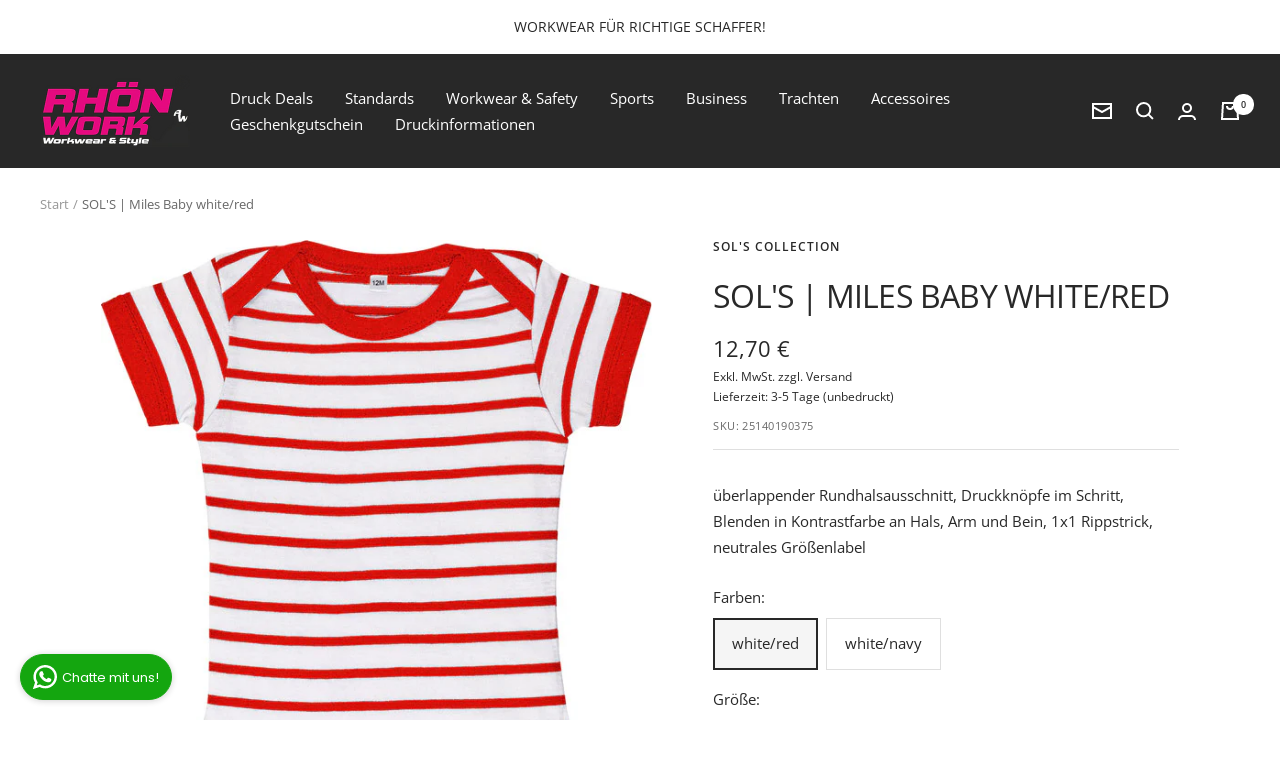

--- FILE ---
content_type: text/html; charset=utf-8
request_url: https://rhoenwork.de/products/sols-miles-baby-white-red
body_size: 106023
content:
<!doctype html><html class="no-js" lang="de" dir="ltr">
  <head>




    
  	    <script>
        var sDomain = location.host;

        /****** Start thirdPartyScriptDefinition ******/
        (function(){
            window.thirdPartyScriptDefinition = [
                /* start example

                {
                    "src" : "facebook",
                    "cookie" : "fr",
                    "provider" : "facebook.com",
                    "description" : "",
                    "expires" : 7776000,
                    "domain" : "facebook.com",
                    "declaration" : 1,
                    "group" : "facebook"
                },{
                    "src" : "facebook",
                    "cookie" : "_fbp",
                    "provider" : sDomain,
                    "description" : "",
                    "expires" : 7776000,
                    "domain" : sDomain,
                    "declaration" : 1,
                    "group" : "facebook"
                }

                end example */
            ]
        })();
        /****** End thirdPartyScriptDefinition ******/

        /**
################################## BEECLEVER GMBH KOBLENZ ###################################
##### Copyright (c) 2019-present, beeclever GmbH Koblenz DE, All rights reserved.       #####
##### THE SOFTWARE IS PROVIDED 'AS IS', WITHOUT WARRANTY OF ANY KIND, EXPRESS OR        #####
##### IMPLIED, INCLUDING BUT NOT LIMITED TO THE WARRANTIES OF MERCHANTABILITY, FITNESS  #####
##### FOR A PARTICULAR PURPOSE AND NONINFRINGEMENT. IN NO EVENT SHALL THE AUTHORS OR    #####
##### COPYRIGHT HOLDERS BE LIABLE FOR ANY CLAIM, DAMAGES OR OTHER LIABILITY, WHETHER    #####
##### IN AN ACTION OF CONTRACT, TORT OR OTHERWISE, ARISING FROM, OUT OF OR IN           #####
##### CONNECTION WITH THE SOFTWARE OR THE USE OR OTHER DEALINGS IN THE SOFTWARE.        #####
#############################################################################################

#####  !!!IMPORTANT!!! !!!IMPORTANT!!! !!!IMPORTANT!!! !!!IMPORTANT!!! !!!IMPORTANT!!!  #####
#####                                                                                   #####
##### The contents of this file may not be changed. If the app is updated, we reserve   #####
##### the right to change this file at any time. Possible changes on your part will     #####
##### then be automatically discarded.                                                  #####
#############################################################################################
*/
var GDPR_LC_versionNr=20201126214845;var GDPR_LC_ZLoad=function(){       var sDomain=location.host;var defaultDefinition=[{"src":"facebook","cookie":"fr","provider":"facebook.com","description":"","expires":7776000,"domain":"facebook.com","declaration":1,"group":"facebook"},{"src":"facebook","cookie":"_fbp","provider":sDomain,"description":"","expires":7776000,"domain":sDomain,"declaration":1,"group":"facebook"},{"src":"google-analytics.com","cookie":"_ga","provider":sDomain,"description":"","expires":63072000,"domain":sDomain,"declaration":1,"group":"google"},{"src":"googletagmanager.com","cookie":"_ga","provider":sDomain,"description":"","expires":63072000,"domain":sDomain,"declaration":1,"group":"google"},{"src":"googletagmanager.com","cookie":"_gid","provider":sDomain,"description":"","expires":86400,"domain":sDomain,"declaration":1,"group":"google"},{"src":"googletagmanager.com","cookie":"_gat","provider":sDomain,"description":"","expires":86400,"domain":sDomain,"declaration":1,"group":"google"},{"src":"googleadservices.com","cookie":"IDE","provider":sDomain,"description":"","expires":63072000,"domain":sDomain,"declaration":2,"group":"google Ads"}];if(window.thirdPartyScriptDefinition===undefined){window.thirdPartyScriptDefinition=[];defaultDefinition.forEach(function(value){window.thirdPartyScriptDefinition.push(value)})}else{var exist=false;defaultDefinition.forEach(function(script){window.thirdPartyScriptDefinition.forEach(function(value){if(value.src===script.src&&value.cookie===script.cookie){exist=true}});if(!exist){window.thirdPartyScriptDefinition.push(script)}})} (function polyfill(){if(!Array.from){Array.from=(function(){var toStr=Object.prototype.toString;var isCallable=function(fn){return typeof fn==='function'||toStr.call(fn)==='[object Function]'};var toInteger=function(value){var number=Number(value);if(isNaN(number)){return 0} if(number===0||!isFinite(number)){return number} return(number>0?1:-1)*Math.floor(Math.abs(number))};var maxSafeInteger=Math.pow(2,53)-1;var toLength=function(value){var len=toInteger(value);return Math.min(Math.max(len,0),maxSafeInteger)};return function from(arrayLike){var C=this;var items=Object(arrayLike);if(arrayLike==null){throw new TypeError('Array.from requires an array-like object - not null or undefined')} var mapFn=arguments.length>1?arguments[1]:void undefined;var T;if(typeof mapFn!=='undefined'){if(!isCallable(mapFn)){throw new TypeError('Array.from: when provided, the second argument must be a function')} if(arguments.length>2){T=arguments[2]}} var len=toLength(items.length);var A=isCallable(C)?Object(new C(len)):new Array(len);var k=0;var kValue;while(k<len){kValue=items[k];if(mapFn){A[k]=typeof T==='undefined'?mapFn(kValue,k):mapFn.call(T,kValue,k)}else{A[k]=kValue} k+=1} A.length=len;return A}}())}})();window.BC_JSON_ObjectBypass={"_ab":{"description":"Used in connection with access to admin.","path":"\/","domain":"","provider":"Shopify","type":"type_0","expires":"86400","recommendation":"0","editable":"false","deletable":"false","set":"0"},"_secure_session_id":{"description":"Used in connection with navigation through a storefront.","path":"\/","domain":"","provider":"Shopify","type":"type_0","expires":"2592000","recommendation":"0","editable":"false","deletable":"false","set":"0"},"__cfduid":{"description":"The _cfduid cookie helps Cloudflare detect malicious visitors to our Customers’ websites and minimizes blocking legitimate users.","path":"\/","domain":"","provider":"Cloudflare","type":"type_0","expires":"2592000","recommendation":"0","editable":"false","deletable":"false","set":"0"},"Cart":{"description":"Used in connection with shopping cart.","path":"\/","domain":"","provider":"Shopify","type":"type_0","expires":"1209600","recommendation":"0","editable":"false","deletable":"false","set":"0"},"cart":{"description":"Used in connection with shopping cart.","path":"\/","domain":"","provider":"Shopify","type":"type_0","expires":"1209600","recommendation":"0","editable":"false","deletable":"false","set":"0"},"cart_sig":{"description":"Used in connection with checkout.","path":"\/","domain":"","provider":"Shopify","type":"type_0","expires":"1209600","recommendation":"0","editable":"false","deletable":"false","set":"0"},"cart_ts":{"description":"Used in connection with checkout.","path":"\/","domain":"","provider":"Shopify","type":"type_0","expires":"1209600","recommendation":"0","editable":"false","deletable":"false","set":"0"},"cart_ver":{"description":"Used in connection with shopping cart.","path":"\/","domain":"","provider":"Shopify","type":"type_0","expires":"1209600","recommendation":"0","editable":"false","deletable":"false","set":"0"},"checkout_token":{"description":"Used in connection with checkout.","path":"\/","domain":"","provider":"Shopify","type":"type_0","expires":"31536000","recommendation":"0","editable":"false","deletable":"false","set":"0"},"Secret":{"description":"Used in connection with checkout.","path":"\/","domain":"","provider":"Shopify","type":"type_0","expires":"31536000","recommendation":"0","editable":"false","deletable":"false","set":"0"},"secure_customer_sig":{"description":"Used in connection with customer login.","path":"\/","domain":"","provider":"Shopify","type":"type_0","expires":"31536000","recommendation":"0","editable":"false","deletable":"false","set":"0"},"storefront_digest":{"description":"Used in connection with customer login.","path":"\/","domain":"","provider":"Shopify","type":"type_0","expires":"31536000","recommendation":"0","editable":"false","deletable":"false","set":"0"},"_shopify_u":{"description":"Used to facilitate updating customer account information.","path":"\/","domain":"","provider":"Shopify","type":"type_0","expires":"31536000","recommendation":"0","editable":"false","deletable":"false","set":"0"},"XSRF-TOKEN":{"description":"Used in connection with GDPR legal Cookie.","path":"\/","domain":"","provider":"GDPR Legal Cookie","type":"type_0","expires":"31536000","recommendation":"0","editable":"false","deletable":"false","set":"0"},"gdpr_legal_cookie_session":{"description":"Used in connection with GDPR legal Cookie.","path":"\/","domain":"","provider":"GDPR Legal Cookie","type":"type_0","expires":"0","recommendation":"0","editable":"false","deletable":"false","set":"0"},"_bc_c_set":{"description":"Used in connection with GDPR legal Cookie.","path":"\/","domain":"","provider":"GDPR Legal Cookie","type":"type_0","expires":"2592000","recommendation":"0","editable":"false","deletable":"false","set":"0","optIn":true,"live":"1"},"_tracking_consent":{"description":"For Shopify User Consent Tracking.","path":"\/","domain":"","provider":"Shopify","type":"type_0","expires":"31536000","recommendation":"0","editable":"false","deletable":"false","set":"0"},"_shopify_m":{"description":"Used for managing customer privacy settings.","path":"\/","domain":"","provider":"Shopify","type":"type_0","expires":"31536000","recommendation":"0","editable":"false","deletable":"false","set":"0"},"_shopify_tm":{"description":"Used for managing customer privacy settings.","path":"\/","domain":"","provider":"Shopify","type":"type_0","expires":"31536000","recommendation":"0","editable":"false","deletable":"false","set":"0"},"_shopify_tw":{"description":"Used for managing customer privacy settings.","path":"\/","domain":"","provider":"Shopify","type":"type_0","expires":"31536000","recommendation":"0","editable":"false","deletable":"false","set":"0"},"_storefront_u":{"description":"Used to facilitate updating customer account information.","path":"\/","domain":"","provider":"Shopify","type":"type_0","expires":"31536000","recommendation":"0","editable":"false","deletable":"false","set":"0"},"cart_currency":{"description":"Used in connection with cart and checkout.","path":"\/","domain":"","provider":"Shopify","type":"type_0","expires":"31536000","recommendation":"0","editable":"false","deletable":"false","set":"0"},"_orig_referrer":{"description":"Used in connection with shopping cart.","path":"\/","domain":"","provider":"Shopify","type":"type_1","expires":"1209600","recommendation":"1","editable":"true","deletable":"false","set":"1"},"_landing_page":{"description":"Track landing pages.","path":"\/","domain":"","provider":"Shopify","type":"type_1","expires":"1209600","recommendation":"1","editable":"true","deletable":"false","set":"1"},"_s":{"description":"Shopify analytics.","path":"\/","domain":"","provider":"Shopify","type":"type_1","expires":"1800","recommendation":"1","editable":"true","deletable":"false","set":"1"},"_shopify_d":{"description":"Shopify analytics.","path":"\/","domain":"","provider":"Shopify","type":"type_1","expires":"1209600","recommendation":"1","editable":"true","deletable":"false","set":"1"},"_shopify_fs":{"description":"Shopify analytics.","path":"\/","domain":"","provider":"Shopify","type":"type_1","expires":"1209600","recommendation":"1","editable":"true","deletable":"false","set":"1"},"_shopify_s":{"description":"Shopify analytics.","path":"\/","domain":"","provider":"Shopify","type":"type_1","expires":"1800","recommendation":"1","editable":"true","deletable":"false","set":"1"},"_shopify_y":{"description":"Shopify analytics.","path":"\/","domain":"","provider":"Shopify","type":"type_1","expires":"31536000","recommendation":"1","editable":"true","deletable":"false","set":"1"},"_y":{"description":"Shopify analytics.","path":"\/","domain":"","provider":"Shopify","type":"type_1","expires":"31536000","recommendation":"1","editable":"true","deletable":"false","set":"1"},"_shopify_sa_p":{"description":"Shopify analytics relating to marketing \u0026 referrals.","path":"\/","domain":"","provider":"Shopify","type":"type_1","expires":"1800","recommendation":"1","editable":"true","deletable":"false","set":"1"},"_shopify_sa_t":{"description":"Shopify analytics relating to marketing \u0026 referrals.","path":"\/","domain":"","provider":"Shopify","type":"type_1","expires":"1800","recommendation":"1","editable":"true","deletable":"false","set":"1"},"_shopify_uniq":{"description":"Shopify analytics.","path":"\/","domain":"","provider":"Shopify","type":"type_1","expires":"1800","recommendation":"1","editable":"true","deletable":"false","set":"1"},"_shopify_visit":{"description":"Shopify analytics.","path":"\/","domain":"","provider":"Shopify","type":"type_1","expires":"1800","recommendation":"1","editable":"true","deletable":"false","set":"1"},"tracked_start_checkout":{"description":"Shopify analytics relating to checkout.","path":"\/","domain":"","provider":"Shopify","type":"type_1","expires":"1800","recommendation":"1","editable":"true","deletable":"false","set":"1"},"ki_r":{"description":"Shopify analytics.","path":"\/","domain":"","provider":"Shopify","type":"type_1","expires":"1800","recommendation":"1","editable":"true","deletable":"false","set":"1"},"ki_t":{"description":"Shopify analytics.","path":"\/","domain":"","provider":"Shopify","type":"type_1","expires":"1800","recommendation":"1","editable":"true","deletable":"false","set":"1"},"ab_test_*":{"description":"Shopify analytics.","path":"\/","domain":"","provider":"Shopify","type":"type_1","expires":"1800","recommendation":"1","editable":"true","deletable":"false","set":"1"}};var shopifyCookies={'_s':!1,'_shopify_fs':!1,'_shopify_s':!1,'_shopify_y':!1,'_y':!1,'_shopify_sa_p':!1,'_shopify_sa_t':!1,'_shopify_uniq':!1,'_shopify_visit':!1,'tracked_start_checkout':!1,'bc_trekkie_fbp_custom':!1};function GDPR_LC_Token(){var getToken={"tokenLength":8,"ranToken":'',"randomize":function(){return Math.random().toString(32).substr(2)},"generate":function(){while(this.ranToken.length<=this.tokenLength){this.ranToken+=this.randomize()} this.ranToken='rhonwork.myshopify.com'+Date.now()+this.ranToken;return btoa(this.ranToken)},"get":function(){return this.generate()}};return getToken.get()};function getCookieValue(a){var b=document.cookie.match('(^|;)\\s*'+a+'\\s*=\\s*([^;]+)');return b?b.pop():false};function loadCookieSettings(sessID){ return; var script=document.createElement('script');script.src='https://cookieapp-staging.beeclever.app/get-cookie-setting?shopify_domain=rhonwork.myshopify.com&token='+sessID;script.async=false;document.head.appendChild(script);script.addEventListener('load',function(){console.log('UserData loaded')})};(function setUserCookieData(){window.GDPR_LC_Sess_ID_Name="GDPR_LC_SESS_ID";window.GDPR_LC_Sess_ID=getCookieValue(window.GDPR_LC_Sess_ID_Name);if(window.GDPR_LC_Sess_ID){loadCookieSettings(window.GDPR_LC_Sess_ID)}else{window.GDPR_LC_Sess_ID=GDPR_LC_Token()}})();function setBC_GDPR_LEGAL_custom_cookies(){window['BC_GDPR_LEGAL_custom_cookies']=window['BC_GDPR_LEGAL_custom_cookies']||{};window['BC_GDPR_LEGAL_custom_cookies']['list']=window['BC_GDPR_LEGAL_custom_cookies']['list']||{};if('GDPR_legal_cookie'in localStorage){window['BC_GDPR_LEGAL_custom_cookies']['list']=JSON.parse(window.localStorage.getItem('GDPR_legal_cookie'))}};setBC_GDPR_LEGAL_custom_cookies();(function(){var hasConsent=!1;Array.from(Object.keys(window['BC_GDPR_LEGAL_custom_cookies']['list'])).forEach(function(c){if(shopifyCookies.hasOwnProperty(c)&&window['BC_GDPR_LEGAL_custom_cookies']['list'][c].userSetting){hasConsent=!0}});var wt=window.trekkie,ws=window.ShopifyAnalytics;if(!hasConsent&&wt!==undefined){wt=[],wt.integrations=wt.integrations||!0,ws=ws.lib=ws.meta=ws.meta.page={},ws.lib.track=function(){}}})();window.BC_GDPR_2ce3a13160348f524c8cc9={'google':[            ],    '_bc_c_set':'customScript','customScriptsSRC':[]};window.bc_tagManagerTasks={"bc_tgm_aw":"google","bc_tgm_gtm":"google","bc_tgm_ua":"google","bc_tgm_fbp":"facebook","any":"any","_bc_c_set":"customScript"};var wl=whiteList=["recaptcha","notifications.google"];var GDPR_LC_scriptPath='gdpr-legal-cookie.beeclever.app';if(window.GDPR_LC_Beta_activate!==undefined&&window.GDPR_LC_Beta_activate){GDPR_LC_scriptPath='cookieapp-staging.beeclever.app'} wl.push(GDPR_LC_scriptPath);   var checkIsBlackListed=function(src){setBC_GDPR_LEGAL_custom_cookies();if(src===null){return null} if(!!window.TrustedScriptURL&&src instanceof TrustedScriptURL){src=src.toString()} var r=!1;for(var x=thirdPartyScriptDefinition.length-1;x>=0;x--){var bSrc=thirdPartyScriptDefinition[x]['src'];if(src.indexOf(bSrc)!==-1&&src.toLowerCase().indexOf('jquery')===-1){r=x}} wl.forEach(function(wSrc){if(src.indexOf(wSrc)!==-1){r=false}});if(r!==false){function getTCookieName(name,index){var tCookieObject=thirdPartyScriptDefinition[index];if(tCookieObject!==undefined){var cookies=[];thirdPartyScriptDefinition.forEach(function(cookie){if(cookie['src']===tCookieObject['src']){cookies.push(cookie)}});var tCookieName=tCookieObject['cookie'];if(tCookieObject['domain']!==document.location.host){tCookieName=tCookieObject['cookie']+'$%bc%$'+tCookieObject['domain']} if(tCookieName===name&&tCookieObject['domain']===window['BC_GDPR_LEGAL_custom_cookies']['list'][name]['domain']){if(window['BC_GDPR_LEGAL_custom_cookies']['list'][name]['userSetting']){index=!1}} cookies.forEach(function(cookie){if(window['BC_GDPR_LEGAL_custom_cookies']['list'][cookie['cookie']]!==undefined&&window['BC_GDPR_LEGAL_custom_cookies']['list'][cookie['cookie']]['userSetting']){index=!1}});return index} return!1};var cookieListKeys=Array.from(Object.keys(window['BC_GDPR_LEGAL_custom_cookies']['list']));if(cookieListKeys.length>0){Array.from(Object.keys(window['BC_GDPR_LEGAL_custom_cookies']['list'])).forEach(function(cookieName){r=getTCookieName(cookieName.toString(),r)})}else{for(var x=thirdPartyScriptDefinition.length-1;x>=0;x--){var tCookie=thirdPartyScriptDefinition[x];if(src.indexOf(tCookie['src'])!==-1){r=tCookie['cookie']+'$%bc%$'+tCookie['domain']}} return r}} return r};(function(){window.scriptElementsHidden=window.scriptElementsHidden||[];window.callbackFunc=function(elem,args){for(var x=0;x<elem.length;x++){if(elem[x]===null||elem[x]===undefined||elem[x]['nodeName']===undefined){return} if(elem[x]['nodeName'].toLowerCase()=='script'){if(elem[x].hasAttribute('src')){if(document.querySelector('[src="https://cookieapp-staging.beeclever.app/js/get-script.php"]')!==null){elem[x]=document.createElement('script');elem[x].setAttribute('bc_empty_script_tag','')} var blackListed=checkIsBlackListed(elem[x].getAttribute('src'));var fName=!1;try{new Error()}catch(e){var caller=e.stack.split('\n');var x=0;for(;x<caller.length;x++){caller[x]=caller[x].trim();caller[x]=caller[x].replace('at ','');caller[x]=caller[x].substr(0,caller[x].indexOf(' '));caller[x]=caller[x].replace('Array.','')} for(;x>=0;x--){if(caller[x]==='ICS'&&x>0){if(caller[x-1]in window['BC_GDPR_LEGAL_custom_cookies']['list']){fName=caller[x-1]}}}} if(fName===!1&&blackListed!==!1){elem[x].setAttribute('type','javascript/blocked');elem[x].setAttribute('cookie',blackListed)}else if(blackListed!==!0&&elem[x].getAttribute('type')==='javascript/blocked'){elem[x].setAttribute('type','javascript')} if(fName){elem[x].setAttribute("data-callerName",fName)} elem[x].setAttribute('src',elem[x].getAttribute('src'))} if(elem[x]['type']=='javascript/blocked'){window.scriptElementsHidden.push(elem[x]);elem[x]=document.createElement('script');elem[x].setAttribute('bc_empty_script_tag','')}}}};window._a=Element.prototype.appendChild;Element.prototype.appendChild=function(){window.callbackFunc.call(this,arguments);return window._a.apply(this,arguments)};window._b=Element.prototype.append;Element.prototype.append=function(){window.callbackFunc.call(this,arguments);return window._b.apply(this,arguments)};window._c = Element.prototype.insertBefore;Element.prototype.insertBefore = function () {window.callbackFunc.call ( this, arguments );try {return window._c.apply ( this, arguments )} catch ( e ) {arguments[1] = document.scripts[0];return window._c.apply ( this, arguments )}};window._d=Element.prototype.replaceChild;Element.prototype.replaceChild=function(){window.callbackFunc.call(this,arguments);return window._d.apply(this,arguments)};window._e=Element.prototype.insertNode;Element.prototype.insertNode=function(){window.callbackFunc.call(this,arguments);return window._e.apply(this,arguments)}})();if(!window.msCrypto){Array.from(document.head.querySelectorAll('[bc_empty_script_tag=""]')).forEach(function(script){script.remove()})}};if(window.GDPR_LC_ZLoad_loaded===undefined){GDPR_LC_ZLoad();window.GDPR_LC_ZLoad_loaded=true}


		window.thirdPartyScriptDefinition.push(
          { "src" : "analytics.js", "cookie" : "_shopify_fs", "provider" : "shopify.com", "description" : "", "expires" : 0, "domain" : sDomain, "declaration" : 1, "group" : "shopify" },
          { "src" : "doubleclick.net","cookie" : "_shopify_fs","provider" : "shopify.com","description" : "","expires" : 0,"domain" : sDomain,"declaration" : 1,"group" : "shopify" },
          { "src" : "trekkie", "cookie" : "_shopify_fs", "provider" : "shopify.com", "description" : "", "expires" : 0, "domain" : sDomain, "declaration" : 1, "group" : "shopify" },
          { "src" : "luckyorange", "cookie" : "_shopify_fs", "provider" : "shopify.com", "description" : "", "expires" : 0, "domain" : sDomain, "declaration" : 1, "group" : "shopify" },
          { "src" : "googletagmanager", "cookie" : "_gat", "provider" : "googletagmanager.com", "description" : "", "expires" : 0, "domain" : sDomain, "declaration" : 1, "group" : "googletagmanager" }
        );

        

        var customCookies = {
            "testCookie" : true
        };

        function BC_GDPR_CustomScriptForShop () {
            return [

                function testCookie () {
                    // your additional script
                }

                
            ];
        }

    </script>

    <meta charset="utf-8">
    <meta name="viewport" content="width=device-width, initial-scale=1.0, height=device-height, minimum-scale=1.0, maximum-scale=1.0">
    <meta name="google-site-verification" content="Tkg0zpwkNwolUDKYFEwGwvyecgCYtrr94YS7y5LShpY" />
    <meta name="theme-color" content="#282828">
    <title>SOL&#39;S | Miles Baby white/red</title><meta name="description" content="überlappender Rundhalsausschnitt, Druckknöpfe im Schritt, Blenden in Kontrastfarbe an Hals, Arm und Bein, 1x1 Rippstrick, neutrales Größenlabel"><link rel="canonical" href="https://rhoenwork.de/products/sols-miles-baby-white-red"><link rel="shortcut icon" href="//rhoenwork.de/cdn/shop/files/Favicon_PNG_96x96.png?v=1669371750" type="image/png"><link rel="preconnect" href="https://cdn.shopify.com">
    <link rel="dns-prefetch" href="https://productreviews.shopifycdn.com">
    <link rel="dns-prefetch" href="https://www.google-analytics.com"><link rel="preconnect" href="https://fonts.shopifycdn.com" crossorigin><link rel="preload" as="style" href="//rhoenwork.de/cdn/shop/t/21/assets/theme.css?v=183468354260058004541678715566">
    <link rel="preload" as="script" href="//rhoenwork.de/cdn/shop/t/21/assets/vendor.js?v=31715688253868339281677670769">
    <link rel="preload" as="script" href="//rhoenwork.de/cdn/shop/t/21/assets/theme.js?v=33159124371902511521677670756"><link rel="preload" as="fetch" href="/products/sols-miles-baby-white-red.js" crossorigin>
      <link rel="preload" as="image" imagesizes="(max-width: 999px) calc(100vw - 48px), 640px" imagesrcset="//rhoenwork.de/cdn/shop/products/15D48F32-A7E4-4DB1-B569-754893154FD4_400x.jpg?v=1671471952 400w, //rhoenwork.de/cdn/shop/products/15D48F32-A7E4-4DB1-B569-754893154FD4_500x.jpg?v=1671471952 500w, //rhoenwork.de/cdn/shop/products/15D48F32-A7E4-4DB1-B569-754893154FD4_600x.jpg?v=1671471952 600w, //rhoenwork.de/cdn/shop/products/15D48F32-A7E4-4DB1-B569-754893154FD4_601x.jpg?v=1671471952 601w
"><meta property="og:type" content="product">
  <meta property="og:title" content="SOL&#39;S | Miles Baby white/red">
  <meta property="product:price:amount" content="12,70">
  <meta property="product:price:currency" content="EUR"><meta property="og:image" content="http://rhoenwork.de/cdn/shop/products/15D48F32-A7E4-4DB1-B569-754893154FD4.jpg?v=1671471952">
  <meta property="og:image:secure_url" content="https://rhoenwork.de/cdn/shop/products/15D48F32-A7E4-4DB1-B569-754893154FD4.jpg?v=1671471952">
  <meta property="og:image:width" content="601">
  <meta property="og:image:height" content="800"><meta property="og:description" content="überlappender Rundhalsausschnitt, Druckknöpfe im Schritt, Blenden in Kontrastfarbe an Hals, Arm und Bein, 1x1 Rippstrick, neutrales Größenlabel"><meta property="og:url" content="https://rhoenwork.de/products/sols-miles-baby-white-red">
<meta property="og:site_name" content="RhönWork"><meta name="twitter:card" content="summary"><meta name="twitter:title" content="SOL&#39;S | Miles Baby white/red">
  <meta name="twitter:description" content="überlappender Rundhalsausschnitt, Druckknöpfe im Schritt, Blenden in Kontrastfarbe an Hals, Arm und Bein, 1x1 Rippstrick, neutrales Größenlabel"><meta name="twitter:image" content="https://rhoenwork.de/cdn/shop/products/15D48F32-A7E4-4DB1-B569-754893154FD4_1200x1200_crop_center.jpg?v=1671471952">
  <meta name="twitter:image:alt" content="SOL&#39;S | Miles Baby white/red">
    
  <script type="application/ld+json">
  {
    "@context": "https://schema.org",
    "@type": "Product",
    "productID": 8051098779950,
    "offers": [{
          "@type": "Offer",
          "name": "3-6",
          "availability":"https://schema.org/InStock",
          "price": 12.7,
          "priceCurrency": "EUR",
          "priceValidUntil": "2026-01-25","sku": "25140190375",
            "mpn": "0140198706M",
          "url": "/products/sols-miles-baby-white-red?variant=44209280778542"
        },
{
          "@type": "Offer",
          "name": "6-12",
          "availability":"https://schema.org/InStock",
          "price": 12.7,
          "priceCurrency": "EUR",
          "priceValidUntil": "2026-01-25","sku": "25140190391",
            "mpn": "0140198706M",
          "url": "/products/sols-miles-baby-white-red?variant=44209280811310"
        },
{
          "@type": "Offer",
          "name": "12-18",
          "availability":"https://schema.org/InStock",
          "price": 12.7,
          "priceCurrency": "EUR",
          "priceValidUntil": "2026-01-25","sku": "25140190392",
            "mpn": "0140198706M",
          "url": "/products/sols-miles-baby-white-red?variant=44209280844078"
        },
{
          "@type": "Offer",
          "name": "18-23",
          "availability":"https://schema.org/InStock",
          "price": 12.7,
          "priceCurrency": "EUR",
          "priceValidUntil": "2026-01-25","sku": "25140190394",
            "mpn": "0140198706M",
          "url": "/products/sols-miles-baby-white-red?variant=44209280876846"
        }
],"brand": {
      "@type": "Brand",
      "name": "SOL's Collection"
    },
    "name": "SOL'S | Miles Baby white\/red",
    "description": "überlappender Rundhalsausschnitt, Druckknöpfe im Schritt, Blenden in Kontrastfarbe an Hals, Arm und Bein, 1x1 Rippstrick, neutrales Größenlabel",
    "category": "Baby Body gestreift",
    "url": "/products/sols-miles-baby-white-red",
    "sku": "25140190375",
    "image": {
      "@type": "ImageObject",
      "url": "https://rhoenwork.de/cdn/shop/products/15D48F32-A7E4-4DB1-B569-754893154FD4.jpg?v=1671471952&width=1024",
      "image": "https://rhoenwork.de/cdn/shop/products/15D48F32-A7E4-4DB1-B569-754893154FD4.jpg?v=1671471952&width=1024",
      "name": "SOL'S | Miles Baby white\/red",
      "width": "1024",
      "height": "1024"
    }
  }
  </script>



  <script type="application/ld+json">
  {
    "@context": "https://schema.org",
    "@type": "BreadcrumbList",
  "itemListElement": [{
      "@type": "ListItem",
      "position": 1,
      "name": "Start",
      "item": "https://rhoenwork.de"
    },{
          "@type": "ListItem",
          "position": 2,
          "name": "SOL'S | Miles Baby white\/red",
          "item": "https://rhoenwork.de/products/sols-miles-baby-white-red"
        }]
  }
  </script>


    <link rel="preload" href="//rhoenwork.de/cdn/fonts/open_sans/opensans_n4.c32e4d4eca5273f6d4ee95ddf54b5bbb75fc9b61.woff2" as="font" type="font/woff2" crossorigin><link rel="preload" href="//rhoenwork.de/cdn/fonts/open_sans/opensans_n4.c32e4d4eca5273f6d4ee95ddf54b5bbb75fc9b61.woff2" as="font" type="font/woff2" crossorigin><style>
  /* Typography (heading) */
  @font-face {
  font-family: "Open Sans";
  font-weight: 400;
  font-style: normal;
  font-display: swap;
  src: url("//rhoenwork.de/cdn/fonts/open_sans/opensans_n4.c32e4d4eca5273f6d4ee95ddf54b5bbb75fc9b61.woff2") format("woff2"),
       url("//rhoenwork.de/cdn/fonts/open_sans/opensans_n4.5f3406f8d94162b37bfa232b486ac93ee892406d.woff") format("woff");
}

@font-face {
  font-family: "Open Sans";
  font-weight: 400;
  font-style: italic;
  font-display: swap;
  src: url("//rhoenwork.de/cdn/fonts/open_sans/opensans_i4.6f1d45f7a46916cc95c694aab32ecbf7509cbf33.woff2") format("woff2"),
       url("//rhoenwork.de/cdn/fonts/open_sans/opensans_i4.4efaa52d5a57aa9a57c1556cc2b7465d18839daa.woff") format("woff");
}

/* Typography (body) */
  @font-face {
  font-family: "Open Sans";
  font-weight: 400;
  font-style: normal;
  font-display: swap;
  src: url("//rhoenwork.de/cdn/fonts/open_sans/opensans_n4.c32e4d4eca5273f6d4ee95ddf54b5bbb75fc9b61.woff2") format("woff2"),
       url("//rhoenwork.de/cdn/fonts/open_sans/opensans_n4.5f3406f8d94162b37bfa232b486ac93ee892406d.woff") format("woff");
}

@font-face {
  font-family: "Open Sans";
  font-weight: 400;
  font-style: italic;
  font-display: swap;
  src: url("//rhoenwork.de/cdn/fonts/open_sans/opensans_i4.6f1d45f7a46916cc95c694aab32ecbf7509cbf33.woff2") format("woff2"),
       url("//rhoenwork.de/cdn/fonts/open_sans/opensans_i4.4efaa52d5a57aa9a57c1556cc2b7465d18839daa.woff") format("woff");
}

@font-face {
  font-family: "Open Sans";
  font-weight: 600;
  font-style: normal;
  font-display: swap;
  src: url("//rhoenwork.de/cdn/fonts/open_sans/opensans_n6.15aeff3c913c3fe570c19cdfeed14ce10d09fb08.woff2") format("woff2"),
       url("//rhoenwork.de/cdn/fonts/open_sans/opensans_n6.14bef14c75f8837a87f70ce22013cb146ee3e9f3.woff") format("woff");
}

@font-face {
  font-family: "Open Sans";
  font-weight: 600;
  font-style: italic;
  font-display: swap;
  src: url("//rhoenwork.de/cdn/fonts/open_sans/opensans_i6.828bbc1b99433eacd7d50c9f0c1bfe16f27b89a3.woff2") format("woff2"),
       url("//rhoenwork.de/cdn/fonts/open_sans/opensans_i6.a79e1402e2bbd56b8069014f43ff9c422c30d057.woff") format("woff");
}

:root {--heading-color: 40, 40, 40;
    --text-color: 40, 40, 40;
    --background: 255, 255, 255;
    --secondary-background: 245, 245, 245;
    --border-color: 223, 223, 223;
    --border-color-darker: 169, 169, 169;
    --success-color: 46, 158, 123;
    --success-background: 213, 236, 229;
    --error-color: 222, 42, 42;
    --error-background: 253, 240, 240;
    --primary-button-background: 196, 18, 124;
    --primary-button-text-color: 255, 255, 255;
    --secondary-button-background: 253, 237, 236;
    --secondary-button-text-color: 40, 40, 40;
    --product-star-rating: 246, 164, 41;
    --product-on-sale-accent: 222, 42, 42;
    --product-sold-out-accent: 111, 113, 155;
    --product-custom-label-background: 64, 93, 230;
    --product-custom-label-text-color: 255, 255, 255;
    --product-custom-label-2-background: 243, 255, 52;
    --product-custom-label-2-text-color: 0, 0, 0;
    --product-low-stock-text-color: 222, 42, 42;
    --product-in-stock-text-color: 46, 158, 123;
    --loading-bar-background: 40, 40, 40;

    /* We duplicate some "base" colors as root colors, which is useful to use on drawer elements or popover without. Those should not be overridden to avoid issues */
    --root-heading-color: 40, 40, 40;
    --root-text-color: 40, 40, 40;
    --root-background: 255, 255, 255;
    --root-border-color: 223, 223, 223;
    --root-primary-button-background: 196, 18, 124;
    --root-primary-button-text-color: 255, 255, 255;

    --base-font-size: 15px;
    --heading-font-family: "Open Sans", sans-serif;
    --heading-font-weight: 400;
    --heading-font-style: normal;
    --heading-text-transform: uppercase;
    --text-font-family: "Open Sans", sans-serif;
    --text-font-weight: 400;
    --text-font-style: normal;
    --text-font-bold-weight: 600;

    /* Typography (font size) */
    --heading-xxsmall-font-size: 10px;
    --heading-xsmall-font-size: 10px;
    --heading-small-font-size: 11px;
    --heading-large-font-size: 32px;
    --heading-h1-font-size: 32px;
    --heading-h2-font-size: 28px;
    --heading-h3-font-size: 26px;
    --heading-h4-font-size: 22px;
    --heading-h5-font-size: 18px;
    --heading-h6-font-size: 16px;

    /* Control the look and feel of the theme by changing radius of various elements */
    --button-border-radius: 0px;
    --block-border-radius: 0px;
    --block-border-radius-reduced: 0px;
    --color-swatch-border-radius: 0px;

    /* Button size */
    --button-height: 48px;
    --button-small-height: 40px;

    /* Form related */
    --form-input-field-height: 48px;
    --form-input-gap: 16px;
    --form-submit-margin: 24px;

    /* Product listing related variables */
    --product-list-block-spacing: 32px;

    /* Video related */
    --play-button-background: 255, 255, 255;
    --play-button-arrow: 40, 40, 40;

    /* RTL support */
    --transform-logical-flip: 1;
    --transform-origin-start: left;
    --transform-origin-end: right;

    /* Other */
    --zoom-cursor-svg-url: url(//rhoenwork.de/cdn/shop/t/21/assets/zoom-cursor.svg?v=39908859784506347231677670782);
    --arrow-right-svg-url: url(//rhoenwork.de/cdn/shop/t/21/assets/arrow-right.svg?v=40046868119262634591677670782);
    --arrow-left-svg-url: url(//rhoenwork.de/cdn/shop/t/21/assets/arrow-left.svg?v=158856395986752206651677670783);

    /* Some useful variables that we can reuse in our CSS. Some explanation are needed for some of them:
       - container-max-width-minus-gutters: represents the container max width without the edge gutters
       - container-outer-width: considering the screen width, represent all the space outside the container
       - container-outer-margin: same as container-outer-width but get set to 0 inside a container
       - container-inner-width: the effective space inside the container (minus gutters)
       - grid-column-width: represents the width of a single column of the grid
       - vertical-breather: this is a variable that defines the global "spacing" between sections, and inside the section
                            to create some "breath" and minimum spacing
     */
    --container-max-width: 1600px;
    --container-gutter: 24px;
    --container-max-width-minus-gutters: calc(var(--container-max-width) - (var(--container-gutter)) * 2);
    --container-outer-width: max(calc((100vw - var(--container-max-width-minus-gutters)) / 2), var(--container-gutter));
    --container-outer-margin: var(--container-outer-width);
    --container-inner-width: calc(100vw - var(--container-outer-width) * 2);

    --grid-column-count: 10;
    --grid-gap: 24px;
    --grid-column-width: calc((100vw - var(--container-outer-width) * 2 - var(--grid-gap) * (var(--grid-column-count) - 1)) / var(--grid-column-count));

    --vertical-breather: 48px;
    --vertical-breather-tight: 48px;

    /* Shopify related variables */
    --payment-terms-background-color: #ffffff;
  }

  @media screen and (min-width: 741px) {
    :root {
      --container-gutter: 40px;
      --grid-column-count: 20;
      --vertical-breather: 64px;
      --vertical-breather-tight: 64px;

      /* Typography (font size) */
      --heading-xsmall-font-size: 11px;
      --heading-small-font-size: 12px;
      --heading-large-font-size: 48px;
      --heading-h1-font-size: 48px;
      --heading-h2-font-size: 36px;
      --heading-h3-font-size: 30px;
      --heading-h4-font-size: 22px;
      --heading-h5-font-size: 18px;
      --heading-h6-font-size: 16px;

      /* Form related */
      --form-input-field-height: 52px;
      --form-submit-margin: 32px;

      /* Button size */
      --button-height: 52px;
      --button-small-height: 44px;
    }
  }

  @media screen and (min-width: 1200px) {
    :root {
      --vertical-breather: 80px;
      --vertical-breather-tight: 64px;
      --product-list-block-spacing: 48px;

      /* Typography */
      --heading-large-font-size: 58px;
      --heading-h1-font-size: 50px;
      --heading-h2-font-size: 44px;
      --heading-h3-font-size: 32px;
      --heading-h4-font-size: 26px;
      --heading-h5-font-size: 22px;
      --heading-h6-font-size: 16px;
    }
  }

  @media screen and (min-width: 1600px) {
    :root {
      --vertical-breather: 90px;
      --vertical-breather-tight: 64px;
    }
  }
</style>
    <script>
  // This allows to expose several variables to the global scope, to be used in scripts
  window.themeVariables = {
    settings: {
      direction: "ltr",
      pageType: "product",
      cartCount: 0,
      moneyFormat: "{{amount_with_comma_separator}} €",
      moneyWithCurrencyFormat: "{{amount_with_comma_separator}} €",
      showVendor: true,
      discountMode: "saving",
      currencyCodeEnabled: false,
      searchMode: "product,article,collection",
      searchUnavailableProducts: "last",
      cartType: "drawer",
      cartCurrency: "EUR",
      mobileZoomFactor: 2.5
    },

    routes: {
      host: "rhoenwork.de",
      rootUrl: "\/",
      rootUrlWithoutSlash: '',
      cartUrl: "\/cart",
      cartAddUrl: "\/cart\/add",
      cartChangeUrl: "\/cart\/change",
      searchUrl: "\/search",
      predictiveSearchUrl: "\/search\/suggest",
      productRecommendationsUrl: "\/recommendations\/products"
    },

    strings: {
      accessibilityDelete: "Löschen",
      accessibilityClose: "Schließen",
      collectionSoldOut: "Bald wieder verfügbar",
      collectionDiscount: "Spare @savings@",
      productSalePrice: "Angebotspreis",
      productRegularPrice: "Regulärer Preis",
      productFormUnavailable: "Nicht verfügbar",
      productFormSoldOut: "Bald wieder verfügbar",
      productFormPreOrder: "Vorbestellen",
      productFormAddToCart: "Zum Warenkorb hinzufügen",
      searchNoResults: "Es konnten keine Ergebnisse gefunden werden.",
      searchNewSearch: "Neue Suche",
      searchProducts: "Produkte",
      searchArticles: "Blogbeiträge",
      searchPages: "Seiten",
      searchCollections: "Kategorien",
      cartViewCart: "Warenkorb ansehen",
      cartItemAdded: "Produkt zum Warenkorb hinzugefügt!",
      cartItemAddedShort: "Zum Warenkorb hinzugefügt!",
      cartAddOrderNote: "Notiz hinzufügen",
      cartEditOrderNote: "Notiz bearbeiten",
      shippingEstimatorNoResults: "Entschuldige, wir liefern leider niche an Deine Adresse.",
      shippingEstimatorOneResult: "Es gibt eine Versandklasse für Deine Adresse:",
      shippingEstimatorMultipleResults: "Es gibt mehrere Versandklassen für Deine Adresse:",
      shippingEstimatorError: "Ein oder mehrere Fehler sind beim Abrufen der Versandklassen aufgetreten:"
    },

    libs: {
      flickity: "\/\/rhoenwork.de\/cdn\/shop\/t\/21\/assets\/flickity.js?v=176646718982628074891677670738",
      photoswipe: "\/\/rhoenwork.de\/cdn\/shop\/t\/21\/assets\/photoswipe.js?v=132268647426145925301677670743",
      qrCode: "\/\/rhoenwork.de\/cdn\/shopifycloud\/storefront\/assets\/themes_support\/vendor\/qrcode-3f2b403b.js"
    },

    breakpoints: {
      phone: 'screen and (max-width: 740px)',
      tablet: 'screen and (min-width: 741px) and (max-width: 999px)',
      tabletAndUp: 'screen and (min-width: 741px)',
      pocket: 'screen and (max-width: 999px)',
      lap: 'screen and (min-width: 1000px) and (max-width: 1199px)',
      lapAndUp: 'screen and (min-width: 1000px)',
      desktop: 'screen and (min-width: 1200px)',
      wide: 'screen and (min-width: 1400px)'
    }
  };

  window.addEventListener('pageshow', async () => {
    const cartContent = await (await fetch(`${window.themeVariables.routes.cartUrl}.js`, {cache: 'reload'})).json();
    document.documentElement.dispatchEvent(new CustomEvent('cart:refresh', {detail: {cart: cartContent}}));
  });

  if ('noModule' in HTMLScriptElement.prototype) {
    // Old browsers (like IE) that does not support module will be considered as if not executing JS at all
    document.documentElement.className = document.documentElement.className.replace('no-js', 'js');

    requestAnimationFrame(() => {
      const viewportHeight = (window.visualViewport ? window.visualViewport.height : document.documentElement.clientHeight);
      document.documentElement.style.setProperty('--window-height',viewportHeight + 'px');
    });
  }// We save the product ID in local storage to be eventually used for recently viewed section
    try {
      const items = JSON.parse(localStorage.getItem('theme:recently-viewed-products') || '[]');

      // We check if the current product already exists, and if it does not, we add it at the start
      if (!items.includes(8051098779950)) {
        items.unshift(8051098779950);
      }

      localStorage.setItem('theme:recently-viewed-products', JSON.stringify(items.slice(0, 20)));
    } catch (e) {
      // Safari in private mode does not allow setting item, we silently fail
    }</script>
    <link rel="stylesheet" href="//rhoenwork.de/cdn/shop/t/21/assets/theme.css?v=183468354260058004541678715566">
    <script src="//rhoenwork.de/cdn/shop/t/21/assets/vendor.js?v=31715688253868339281677670769" defer></script>
    <script src="//rhoenwork.de/cdn/shop/t/21/assets/theme.js?v=33159124371902511521677670756" defer></script>
    <script src="//rhoenwork.de/cdn/shop/t/21/assets/custom.js?v=167639537848865775061677670743" defer></script>
    <script>window.performance && window.performance.mark && window.performance.mark('shopify.content_for_header.start');</script><meta id="shopify-digital-wallet" name="shopify-digital-wallet" content="/68380098862/digital_wallets/dialog">
<meta name="shopify-checkout-api-token" content="da258e00503f55cf3ac4bebcc66ce4dc">
<meta id="in-context-paypal-metadata" data-shop-id="68380098862" data-venmo-supported="false" data-environment="production" data-locale="de_DE" data-paypal-v4="true" data-currency="EUR">
<link rel="alternate" type="application/json+oembed" href="https://rhoenwork.de/products/sols-miles-baby-white-red.oembed">
<script async="async" src="/checkouts/internal/preloads.js?locale=de-DE"></script>
<link rel="preconnect" href="https://shop.app" crossorigin="anonymous">
<script async="async" src="https://shop.app/checkouts/internal/preloads.js?locale=de-DE&shop_id=68380098862" crossorigin="anonymous"></script>
<script id="apple-pay-shop-capabilities" type="application/json">{"shopId":68380098862,"countryCode":"DE","currencyCode":"EUR","merchantCapabilities":["supports3DS"],"merchantId":"gid:\/\/shopify\/Shop\/68380098862","merchantName":"RhönWork","requiredBillingContactFields":["postalAddress","email"],"requiredShippingContactFields":["postalAddress","email"],"shippingType":"shipping","supportedNetworks":["visa","maestro","masterCard","amex"],"total":{"type":"pending","label":"RhönWork","amount":"1.00"},"shopifyPaymentsEnabled":true,"supportsSubscriptions":true}</script>
<script id="shopify-features" type="application/json">{"accessToken":"da258e00503f55cf3ac4bebcc66ce4dc","betas":["rich-media-storefront-analytics"],"domain":"rhoenwork.de","predictiveSearch":true,"shopId":68380098862,"locale":"de"}</script>
<script>var Shopify = Shopify || {};
Shopify.shop = "rhonwork.myshopify.com";
Shopify.locale = "de";
Shopify.currency = {"active":"EUR","rate":"1.0"};
Shopify.country = "DE";
Shopify.theme = {"name":"Release Candidate 01.03.2023 - 12:38","id":145477828910,"schema_name":"Focal","schema_version":"9.0.0","theme_store_id":null,"role":"main"};
Shopify.theme.handle = "null";
Shopify.theme.style = {"id":null,"handle":null};
Shopify.cdnHost = "rhoenwork.de/cdn";
Shopify.routes = Shopify.routes || {};
Shopify.routes.root = "/";</script>
<script type="module">!function(o){(o.Shopify=o.Shopify||{}).modules=!0}(window);</script>
<script>!function(o){function n(){var o=[];function n(){o.push(Array.prototype.slice.apply(arguments))}return n.q=o,n}var t=o.Shopify=o.Shopify||{};t.loadFeatures=n(),t.autoloadFeatures=n()}(window);</script>
<script>
  window.ShopifyPay = window.ShopifyPay || {};
  window.ShopifyPay.apiHost = "shop.app\/pay";
  window.ShopifyPay.redirectState = null;
</script>
<script id="shop-js-analytics" type="application/json">{"pageType":"product"}</script>
<script defer="defer" async type="module" src="//rhoenwork.de/cdn/shopifycloud/shop-js/modules/v2/client.init-shop-cart-sync_D96QZrIF.de.esm.js"></script>
<script defer="defer" async type="module" src="//rhoenwork.de/cdn/shopifycloud/shop-js/modules/v2/chunk.common_SV6uigsF.esm.js"></script>
<script type="module">
  await import("//rhoenwork.de/cdn/shopifycloud/shop-js/modules/v2/client.init-shop-cart-sync_D96QZrIF.de.esm.js");
await import("//rhoenwork.de/cdn/shopifycloud/shop-js/modules/v2/chunk.common_SV6uigsF.esm.js");

  window.Shopify.SignInWithShop?.initShopCartSync?.({"fedCMEnabled":true,"windoidEnabled":true});

</script>
<script>
  window.Shopify = window.Shopify || {};
  if (!window.Shopify.featureAssets) window.Shopify.featureAssets = {};
  window.Shopify.featureAssets['shop-js'] = {"shop-cart-sync":["modules/v2/client.shop-cart-sync_D9v5EJ5H.de.esm.js","modules/v2/chunk.common_SV6uigsF.esm.js"],"init-fed-cm":["modules/v2/client.init-fed-cm_DlbV7VrN.de.esm.js","modules/v2/chunk.common_SV6uigsF.esm.js"],"shop-button":["modules/v2/client.shop-button_7yN-YEo8.de.esm.js","modules/v2/chunk.common_SV6uigsF.esm.js"],"shop-cash-offers":["modules/v2/client.shop-cash-offers_CZ39C1VE.de.esm.js","modules/v2/chunk.common_SV6uigsF.esm.js","modules/v2/chunk.modal_CqlMJe-n.esm.js"],"init-windoid":["modules/v2/client.init-windoid_CPAVU_59.de.esm.js","modules/v2/chunk.common_SV6uigsF.esm.js"],"init-shop-email-lookup-coordinator":["modules/v2/client.init-shop-email-lookup-coordinator_BE78sutm.de.esm.js","modules/v2/chunk.common_SV6uigsF.esm.js"],"shop-toast-manager":["modules/v2/client.shop-toast-manager_Dc8Kqo2D.de.esm.js","modules/v2/chunk.common_SV6uigsF.esm.js"],"shop-login-button":["modules/v2/client.shop-login-button_CdH6DD4B.de.esm.js","modules/v2/chunk.common_SV6uigsF.esm.js","modules/v2/chunk.modal_CqlMJe-n.esm.js"],"avatar":["modules/v2/client.avatar_BTnouDA3.de.esm.js"],"pay-button":["modules/v2/client.pay-button_BaMaWndh.de.esm.js","modules/v2/chunk.common_SV6uigsF.esm.js"],"init-shop-cart-sync":["modules/v2/client.init-shop-cart-sync_D96QZrIF.de.esm.js","modules/v2/chunk.common_SV6uigsF.esm.js"],"init-customer-accounts":["modules/v2/client.init-customer-accounts_DPOSv1Vm.de.esm.js","modules/v2/client.shop-login-button_CdH6DD4B.de.esm.js","modules/v2/chunk.common_SV6uigsF.esm.js","modules/v2/chunk.modal_CqlMJe-n.esm.js"],"init-shop-for-new-customer-accounts":["modules/v2/client.init-shop-for-new-customer-accounts_CQXgmjbo.de.esm.js","modules/v2/client.shop-login-button_CdH6DD4B.de.esm.js","modules/v2/chunk.common_SV6uigsF.esm.js","modules/v2/chunk.modal_CqlMJe-n.esm.js"],"init-customer-accounts-sign-up":["modules/v2/client.init-customer-accounts-sign-up_BxD8dlgd.de.esm.js","modules/v2/client.shop-login-button_CdH6DD4B.de.esm.js","modules/v2/chunk.common_SV6uigsF.esm.js","modules/v2/chunk.modal_CqlMJe-n.esm.js"],"checkout-modal":["modules/v2/client.checkout-modal_CKh-sfKU.de.esm.js","modules/v2/chunk.common_SV6uigsF.esm.js","modules/v2/chunk.modal_CqlMJe-n.esm.js"],"shop-follow-button":["modules/v2/client.shop-follow-button_CTvrvDxo.de.esm.js","modules/v2/chunk.common_SV6uigsF.esm.js","modules/v2/chunk.modal_CqlMJe-n.esm.js"],"lead-capture":["modules/v2/client.lead-capture_CuieyBjh.de.esm.js","modules/v2/chunk.common_SV6uigsF.esm.js","modules/v2/chunk.modal_CqlMJe-n.esm.js"],"shop-login":["modules/v2/client.shop-login_D_5Nijtq.de.esm.js","modules/v2/chunk.common_SV6uigsF.esm.js","modules/v2/chunk.modal_CqlMJe-n.esm.js"],"payment-terms":["modules/v2/client.payment-terms_B0kyqrWX.de.esm.js","modules/v2/chunk.common_SV6uigsF.esm.js","modules/v2/chunk.modal_CqlMJe-n.esm.js"]};
</script>
<script>(function() {
  var isLoaded = false;
  function asyncLoad() {
    if (isLoaded) return;
    isLoaded = true;
    var urls = ["https:\/\/whatschat.shopiapps.in\/script\/sp-whatsapp-app-tabs.js?version=1.0\u0026shop=rhonwork.myshopify.com","https:\/\/app.gdpr-legal-cookie.com\/get-script.php?shop=rhonwork.myshopify.com","\/\/d1liekpayvooaz.cloudfront.net\/apps\/customizery\/customizery.js?shop=rhonwork.myshopify.com","\/\/d1liekpayvooaz.cloudfront.net\/apps\/uploadery\/uploadery.js?shop=rhonwork.myshopify.com"];
    for (var i = 0; i < urls.length; i++) {
      var s = document.createElement('script');
      s.type = 'text/javascript';
      s.async = true;
      s.src = urls[i];
      var x = document.getElementsByTagName('script')[0];
      x.parentNode.insertBefore(s, x);
    }
  };
  if(window.attachEvent) {
    window.attachEvent('onload', asyncLoad);
  } else {
    window.addEventListener('load', asyncLoad, false);
  }
})();</script>
<script id="__st">var __st={"a":68380098862,"offset":3600,"reqid":"92e368cb-a299-44b8-8b69-6ba02e58d6f9-1768447755","pageurl":"rhoenwork.de\/products\/sols-miles-baby-white-red","u":"1d4c12a46da5","p":"product","rtyp":"product","rid":8051098779950};</script>
<script>window.ShopifyPaypalV4VisibilityTracking = true;</script>
<script id="captcha-bootstrap">!function(){'use strict';const t='contact',e='account',n='new_comment',o=[[t,t],['blogs',n],['comments',n],[t,'customer']],c=[[e,'customer_login'],[e,'guest_login'],[e,'recover_customer_password'],[e,'create_customer']],r=t=>t.map((([t,e])=>`form[action*='/${t}']:not([data-nocaptcha='true']) input[name='form_type'][value='${e}']`)).join(','),a=t=>()=>t?[...document.querySelectorAll(t)].map((t=>t.form)):[];function s(){const t=[...o],e=r(t);return a(e)}const i='password',u='form_key',d=['recaptcha-v3-token','g-recaptcha-response','h-captcha-response',i],f=()=>{try{return window.sessionStorage}catch{return}},m='__shopify_v',_=t=>t.elements[u];function p(t,e,n=!1){try{const o=window.sessionStorage,c=JSON.parse(o.getItem(e)),{data:r}=function(t){const{data:e,action:n}=t;return t[m]||n?{data:e,action:n}:{data:t,action:n}}(c);for(const[e,n]of Object.entries(r))t.elements[e]&&(t.elements[e].value=n);n&&o.removeItem(e)}catch(o){console.error('form repopulation failed',{error:o})}}const l='form_type',E='cptcha';function T(t){t.dataset[E]=!0}const w=window,h=w.document,L='Shopify',v='ce_forms',y='captcha';let A=!1;((t,e)=>{const n=(g='f06e6c50-85a8-45c8-87d0-21a2b65856fe',I='https://cdn.shopify.com/shopifycloud/storefront-forms-hcaptcha/ce_storefront_forms_captcha_hcaptcha.v1.5.2.iife.js',D={infoText:'Durch hCaptcha geschützt',privacyText:'Datenschutz',termsText:'Allgemeine Geschäftsbedingungen'},(t,e,n)=>{const o=w[L][v],c=o.bindForm;if(c)return c(t,g,e,D).then(n);var r;o.q.push([[t,g,e,D],n]),r=I,A||(h.body.append(Object.assign(h.createElement('script'),{id:'captcha-provider',async:!0,src:r})),A=!0)});var g,I,D;w[L]=w[L]||{},w[L][v]=w[L][v]||{},w[L][v].q=[],w[L][y]=w[L][y]||{},w[L][y].protect=function(t,e){n(t,void 0,e),T(t)},Object.freeze(w[L][y]),function(t,e,n,w,h,L){const[v,y,A,g]=function(t,e,n){const i=e?o:[],u=t?c:[],d=[...i,...u],f=r(d),m=r(i),_=r(d.filter((([t,e])=>n.includes(e))));return[a(f),a(m),a(_),s()]}(w,h,L),I=t=>{const e=t.target;return e instanceof HTMLFormElement?e:e&&e.form},D=t=>v().includes(t);t.addEventListener('submit',(t=>{const e=I(t);if(!e)return;const n=D(e)&&!e.dataset.hcaptchaBound&&!e.dataset.recaptchaBound,o=_(e),c=g().includes(e)&&(!o||!o.value);(n||c)&&t.preventDefault(),c&&!n&&(function(t){try{if(!f())return;!function(t){const e=f();if(!e)return;const n=_(t);if(!n)return;const o=n.value;o&&e.removeItem(o)}(t);const e=Array.from(Array(32),(()=>Math.random().toString(36)[2])).join('');!function(t,e){_(t)||t.append(Object.assign(document.createElement('input'),{type:'hidden',name:u})),t.elements[u].value=e}(t,e),function(t,e){const n=f();if(!n)return;const o=[...t.querySelectorAll(`input[type='${i}']`)].map((({name:t})=>t)),c=[...d,...o],r={};for(const[a,s]of new FormData(t).entries())c.includes(a)||(r[a]=s);n.setItem(e,JSON.stringify({[m]:1,action:t.action,data:r}))}(t,e)}catch(e){console.error('failed to persist form',e)}}(e),e.submit())}));const S=(t,e)=>{t&&!t.dataset[E]&&(n(t,e.some((e=>e===t))),T(t))};for(const o of['focusin','change'])t.addEventListener(o,(t=>{const e=I(t);D(e)&&S(e,y())}));const B=e.get('form_key'),M=e.get(l),P=B&&M;t.addEventListener('DOMContentLoaded',(()=>{const t=y();if(P)for(const e of t)e.elements[l].value===M&&p(e,B);[...new Set([...A(),...v().filter((t=>'true'===t.dataset.shopifyCaptcha))])].forEach((e=>S(e,t)))}))}(h,new URLSearchParams(w.location.search),n,t,e,['guest_login'])})(!0,!0)}();</script>
<script integrity="sha256-4kQ18oKyAcykRKYeNunJcIwy7WH5gtpwJnB7kiuLZ1E=" data-source-attribution="shopify.loadfeatures" defer="defer" src="//rhoenwork.de/cdn/shopifycloud/storefront/assets/storefront/load_feature-a0a9edcb.js" crossorigin="anonymous"></script>
<script crossorigin="anonymous" defer="defer" src="//rhoenwork.de/cdn/shopifycloud/storefront/assets/shopify_pay/storefront-65b4c6d7.js?v=20250812"></script>
<script data-source-attribution="shopify.dynamic_checkout.dynamic.init">var Shopify=Shopify||{};Shopify.PaymentButton=Shopify.PaymentButton||{isStorefrontPortableWallets:!0,init:function(){window.Shopify.PaymentButton.init=function(){};var t=document.createElement("script");t.src="https://rhoenwork.de/cdn/shopifycloud/portable-wallets/latest/portable-wallets.de.js",t.type="module",document.head.appendChild(t)}};
</script>
<script data-source-attribution="shopify.dynamic_checkout.buyer_consent">
  function portableWalletsHideBuyerConsent(e){var t=document.getElementById("shopify-buyer-consent"),n=document.getElementById("shopify-subscription-policy-button");t&&n&&(t.classList.add("hidden"),t.setAttribute("aria-hidden","true"),n.removeEventListener("click",e))}function portableWalletsShowBuyerConsent(e){var t=document.getElementById("shopify-buyer-consent"),n=document.getElementById("shopify-subscription-policy-button");t&&n&&(t.classList.remove("hidden"),t.removeAttribute("aria-hidden"),n.addEventListener("click",e))}window.Shopify?.PaymentButton&&(window.Shopify.PaymentButton.hideBuyerConsent=portableWalletsHideBuyerConsent,window.Shopify.PaymentButton.showBuyerConsent=portableWalletsShowBuyerConsent);
</script>
<script data-source-attribution="shopify.dynamic_checkout.cart.bootstrap">document.addEventListener("DOMContentLoaded",(function(){function t(){return document.querySelector("shopify-accelerated-checkout-cart, shopify-accelerated-checkout")}if(t())Shopify.PaymentButton.init();else{new MutationObserver((function(e,n){t()&&(Shopify.PaymentButton.init(),n.disconnect())})).observe(document.body,{childList:!0,subtree:!0})}}));
</script>
<link id="shopify-accelerated-checkout-styles" rel="stylesheet" media="screen" href="https://rhoenwork.de/cdn/shopifycloud/portable-wallets/latest/accelerated-checkout-backwards-compat.css" crossorigin="anonymous">
<style id="shopify-accelerated-checkout-cart">
        #shopify-buyer-consent {
  margin-top: 1em;
  display: inline-block;
  width: 100%;
}

#shopify-buyer-consent.hidden {
  display: none;
}

#shopify-subscription-policy-button {
  background: none;
  border: none;
  padding: 0;
  text-decoration: underline;
  font-size: inherit;
  cursor: pointer;
}

#shopify-subscription-policy-button::before {
  box-shadow: none;
}

      </style>

<script>window.performance && window.performance.mark && window.performance.mark('shopify.content_for_header.end');</script>
  <!-- BEGIN app block: shopify://apps/uploadly-file-upload/blocks/app-embed/d91e9a53-de3d-49df-b7a1-ac8a15b213e5 -->
  <script>
    window.ph_product_collections = `Alle Produkte,SOL´s,`;

    window.ph_product_collections_id = `430264484142,438102720814,`;
  </script>


<div data-ph-meta="{}"></div>

<script>
  try {
    window.ph_meta_fields = JSON.parse(document.querySelector('[data-ph-meta]').getAttribute('data-ph-meta'));
  } catch (err) {
    window.ph_meta_fields = {};
  }

  console.log("cli3 update v3.7");
</script>


<script>
  const uploadlyprimaryScript = document.createElement('script');
  uploadlyprimaryScript.src = "https://uploadly-cdn.com/uploadly.js";
  uploadlyprimaryScript.defer = true;

  uploadlyprimaryScript.onerror = function () {
    const fallbackScript = document.createElement('script');
    fallbackScript.src = "https://cdn.shopify.com/s/files/1/0515/2384/6340/files/uploadly.js";
    fallbackScript.defer = true;
    document.head.appendChild(fallbackScript);
  };
  document.head.appendChild(uploadlyprimaryScript);
</script>
<script async src="https://cdn.shopify.com/s/files/1/0515/2384/6340/files/uploadcarev2.js?v=1727778997"></script>




<!-- END app block --><link href="https://monorail-edge.shopifysvc.com" rel="dns-prefetch">
<script>(function(){if ("sendBeacon" in navigator && "performance" in window) {try {var session_token_from_headers = performance.getEntriesByType('navigation')[0].serverTiming.find(x => x.name == '_s').description;} catch {var session_token_from_headers = undefined;}var session_cookie_matches = document.cookie.match(/_shopify_s=([^;]*)/);var session_token_from_cookie = session_cookie_matches && session_cookie_matches.length === 2 ? session_cookie_matches[1] : "";var session_token = session_token_from_headers || session_token_from_cookie || "";function handle_abandonment_event(e) {var entries = performance.getEntries().filter(function(entry) {return /monorail-edge.shopifysvc.com/.test(entry.name);});if (!window.abandonment_tracked && entries.length === 0) {window.abandonment_tracked = true;var currentMs = Date.now();var navigation_start = performance.timing.navigationStart;var payload = {shop_id: 68380098862,url: window.location.href,navigation_start,duration: currentMs - navigation_start,session_token,page_type: "product"};window.navigator.sendBeacon("https://monorail-edge.shopifysvc.com/v1/produce", JSON.stringify({schema_id: "online_store_buyer_site_abandonment/1.1",payload: payload,metadata: {event_created_at_ms: currentMs,event_sent_at_ms: currentMs}}));}}window.addEventListener('pagehide', handle_abandonment_event);}}());</script>
<script id="web-pixels-manager-setup">(function e(e,d,r,n,o){if(void 0===o&&(o={}),!Boolean(null===(a=null===(i=window.Shopify)||void 0===i?void 0:i.analytics)||void 0===a?void 0:a.replayQueue)){var i,a;window.Shopify=window.Shopify||{};var t=window.Shopify;t.analytics=t.analytics||{};var s=t.analytics;s.replayQueue=[],s.publish=function(e,d,r){return s.replayQueue.push([e,d,r]),!0};try{self.performance.mark("wpm:start")}catch(e){}var l=function(){var e={modern:/Edge?\/(1{2}[4-9]|1[2-9]\d|[2-9]\d{2}|\d{4,})\.\d+(\.\d+|)|Firefox\/(1{2}[4-9]|1[2-9]\d|[2-9]\d{2}|\d{4,})\.\d+(\.\d+|)|Chrom(ium|e)\/(9{2}|\d{3,})\.\d+(\.\d+|)|(Maci|X1{2}).+ Version\/(15\.\d+|(1[6-9]|[2-9]\d|\d{3,})\.\d+)([,.]\d+|)( \(\w+\)|)( Mobile\/\w+|) Safari\/|Chrome.+OPR\/(9{2}|\d{3,})\.\d+\.\d+|(CPU[ +]OS|iPhone[ +]OS|CPU[ +]iPhone|CPU IPhone OS|CPU iPad OS)[ +]+(15[._]\d+|(1[6-9]|[2-9]\d|\d{3,})[._]\d+)([._]\d+|)|Android:?[ /-](13[3-9]|1[4-9]\d|[2-9]\d{2}|\d{4,})(\.\d+|)(\.\d+|)|Android.+Firefox\/(13[5-9]|1[4-9]\d|[2-9]\d{2}|\d{4,})\.\d+(\.\d+|)|Android.+Chrom(ium|e)\/(13[3-9]|1[4-9]\d|[2-9]\d{2}|\d{4,})\.\d+(\.\d+|)|SamsungBrowser\/([2-9]\d|\d{3,})\.\d+/,legacy:/Edge?\/(1[6-9]|[2-9]\d|\d{3,})\.\d+(\.\d+|)|Firefox\/(5[4-9]|[6-9]\d|\d{3,})\.\d+(\.\d+|)|Chrom(ium|e)\/(5[1-9]|[6-9]\d|\d{3,})\.\d+(\.\d+|)([\d.]+$|.*Safari\/(?![\d.]+ Edge\/[\d.]+$))|(Maci|X1{2}).+ Version\/(10\.\d+|(1[1-9]|[2-9]\d|\d{3,})\.\d+)([,.]\d+|)( \(\w+\)|)( Mobile\/\w+|) Safari\/|Chrome.+OPR\/(3[89]|[4-9]\d|\d{3,})\.\d+\.\d+|(CPU[ +]OS|iPhone[ +]OS|CPU[ +]iPhone|CPU IPhone OS|CPU iPad OS)[ +]+(10[._]\d+|(1[1-9]|[2-9]\d|\d{3,})[._]\d+)([._]\d+|)|Android:?[ /-](13[3-9]|1[4-9]\d|[2-9]\d{2}|\d{4,})(\.\d+|)(\.\d+|)|Mobile Safari.+OPR\/([89]\d|\d{3,})\.\d+\.\d+|Android.+Firefox\/(13[5-9]|1[4-9]\d|[2-9]\d{2}|\d{4,})\.\d+(\.\d+|)|Android.+Chrom(ium|e)\/(13[3-9]|1[4-9]\d|[2-9]\d{2}|\d{4,})\.\d+(\.\d+|)|Android.+(UC? ?Browser|UCWEB|U3)[ /]?(15\.([5-9]|\d{2,})|(1[6-9]|[2-9]\d|\d{3,})\.\d+)\.\d+|SamsungBrowser\/(5\.\d+|([6-9]|\d{2,})\.\d+)|Android.+MQ{2}Browser\/(14(\.(9|\d{2,})|)|(1[5-9]|[2-9]\d|\d{3,})(\.\d+|))(\.\d+|)|K[Aa][Ii]OS\/(3\.\d+|([4-9]|\d{2,})\.\d+)(\.\d+|)/},d=e.modern,r=e.legacy,n=navigator.userAgent;return n.match(d)?"modern":n.match(r)?"legacy":"unknown"}(),u="modern"===l?"modern":"legacy",c=(null!=n?n:{modern:"",legacy:""})[u],f=function(e){return[e.baseUrl,"/wpm","/b",e.hashVersion,"modern"===e.buildTarget?"m":"l",".js"].join("")}({baseUrl:d,hashVersion:r,buildTarget:u}),m=function(e){var d=e.version,r=e.bundleTarget,n=e.surface,o=e.pageUrl,i=e.monorailEndpoint;return{emit:function(e){var a=e.status,t=e.errorMsg,s=(new Date).getTime(),l=JSON.stringify({metadata:{event_sent_at_ms:s},events:[{schema_id:"web_pixels_manager_load/3.1",payload:{version:d,bundle_target:r,page_url:o,status:a,surface:n,error_msg:t},metadata:{event_created_at_ms:s}}]});if(!i)return console&&console.warn&&console.warn("[Web Pixels Manager] No Monorail endpoint provided, skipping logging."),!1;try{return self.navigator.sendBeacon.bind(self.navigator)(i,l)}catch(e){}var u=new XMLHttpRequest;try{return u.open("POST",i,!0),u.setRequestHeader("Content-Type","text/plain"),u.send(l),!0}catch(e){return console&&console.warn&&console.warn("[Web Pixels Manager] Got an unhandled error while logging to Monorail."),!1}}}}({version:r,bundleTarget:l,surface:e.surface,pageUrl:self.location.href,monorailEndpoint:e.monorailEndpoint});try{o.browserTarget=l,function(e){var d=e.src,r=e.async,n=void 0===r||r,o=e.onload,i=e.onerror,a=e.sri,t=e.scriptDataAttributes,s=void 0===t?{}:t,l=document.createElement("script"),u=document.querySelector("head"),c=document.querySelector("body");if(l.async=n,l.src=d,a&&(l.integrity=a,l.crossOrigin="anonymous"),s)for(var f in s)if(Object.prototype.hasOwnProperty.call(s,f))try{l.dataset[f]=s[f]}catch(e){}if(o&&l.addEventListener("load",o),i&&l.addEventListener("error",i),u)u.appendChild(l);else{if(!c)throw new Error("Did not find a head or body element to append the script");c.appendChild(l)}}({src:f,async:!0,onload:function(){if(!function(){var e,d;return Boolean(null===(d=null===(e=window.Shopify)||void 0===e?void 0:e.analytics)||void 0===d?void 0:d.initialized)}()){var d=window.webPixelsManager.init(e)||void 0;if(d){var r=window.Shopify.analytics;r.replayQueue.forEach((function(e){var r=e[0],n=e[1],o=e[2];d.publishCustomEvent(r,n,o)})),r.replayQueue=[],r.publish=d.publishCustomEvent,r.visitor=d.visitor,r.initialized=!0}}},onerror:function(){return m.emit({status:"failed",errorMsg:"".concat(f," has failed to load")})},sri:function(e){var d=/^sha384-[A-Za-z0-9+/=]+$/;return"string"==typeof e&&d.test(e)}(c)?c:"",scriptDataAttributes:o}),m.emit({status:"loading"})}catch(e){m.emit({status:"failed",errorMsg:(null==e?void 0:e.message)||"Unknown error"})}}})({shopId: 68380098862,storefrontBaseUrl: "https://rhoenwork.de",extensionsBaseUrl: "https://extensions.shopifycdn.com/cdn/shopifycloud/web-pixels-manager",monorailEndpoint: "https://monorail-edge.shopifysvc.com/unstable/produce_batch",surface: "storefront-renderer",enabledBetaFlags: ["2dca8a86"],webPixelsConfigList: [{"id":"469631310","configuration":"{\"pixel_id\":\"1586259605876290\",\"pixel_type\":\"facebook_pixel\"}","eventPayloadVersion":"v1","runtimeContext":"OPEN","scriptVersion":"ca16bc87fe92b6042fbaa3acc2fbdaa6","type":"APP","apiClientId":2329312,"privacyPurposes":["ANALYTICS","MARKETING","SALE_OF_DATA"],"dataSharingAdjustments":{"protectedCustomerApprovalScopes":["read_customer_address","read_customer_email","read_customer_name","read_customer_personal_data","read_customer_phone"]}},{"id":"178159950","eventPayloadVersion":"v1","runtimeContext":"LAX","scriptVersion":"1","type":"CUSTOM","privacyPurposes":["ANALYTICS"],"name":"Google Analytics tag (migrated)"},{"id":"shopify-app-pixel","configuration":"{}","eventPayloadVersion":"v1","runtimeContext":"STRICT","scriptVersion":"0450","apiClientId":"shopify-pixel","type":"APP","privacyPurposes":["ANALYTICS","MARKETING"]},{"id":"shopify-custom-pixel","eventPayloadVersion":"v1","runtimeContext":"LAX","scriptVersion":"0450","apiClientId":"shopify-pixel","type":"CUSTOM","privacyPurposes":["ANALYTICS","MARKETING"]}],isMerchantRequest: false,initData: {"shop":{"name":"RhönWork","paymentSettings":{"currencyCode":"EUR"},"myshopifyDomain":"rhonwork.myshopify.com","countryCode":"DE","storefrontUrl":"https:\/\/rhoenwork.de"},"customer":null,"cart":null,"checkout":null,"productVariants":[{"price":{"amount":12.7,"currencyCode":"EUR"},"product":{"title":"SOL'S | Miles Baby white\/red","vendor":"SOL's Collection","id":"8051098779950","untranslatedTitle":"SOL'S | Miles Baby white\/red","url":"\/products\/sols-miles-baby-white-red","type":"Baby Body gestreift"},"id":"44209280778542","image":{"src":"\/\/rhoenwork.de\/cdn\/shop\/products\/15D48F32-A7E4-4DB1-B569-754893154FD4.jpg?v=1671471952"},"sku":"25140190375","title":"3-6","untranslatedTitle":"3-6"},{"price":{"amount":12.7,"currencyCode":"EUR"},"product":{"title":"SOL'S | Miles Baby white\/red","vendor":"SOL's Collection","id":"8051098779950","untranslatedTitle":"SOL'S | Miles Baby white\/red","url":"\/products\/sols-miles-baby-white-red","type":"Baby Body gestreift"},"id":"44209280811310","image":{"src":"\/\/rhoenwork.de\/cdn\/shop\/products\/15D48F32-A7E4-4DB1-B569-754893154FD4.jpg?v=1671471952"},"sku":"25140190391","title":"6-12","untranslatedTitle":"6-12"},{"price":{"amount":12.7,"currencyCode":"EUR"},"product":{"title":"SOL'S | Miles Baby white\/red","vendor":"SOL's Collection","id":"8051098779950","untranslatedTitle":"SOL'S | Miles Baby white\/red","url":"\/products\/sols-miles-baby-white-red","type":"Baby Body gestreift"},"id":"44209280844078","image":{"src":"\/\/rhoenwork.de\/cdn\/shop\/products\/15D48F32-A7E4-4DB1-B569-754893154FD4.jpg?v=1671471952"},"sku":"25140190392","title":"12-18","untranslatedTitle":"12-18"},{"price":{"amount":12.7,"currencyCode":"EUR"},"product":{"title":"SOL'S | Miles Baby white\/red","vendor":"SOL's Collection","id":"8051098779950","untranslatedTitle":"SOL'S | Miles Baby white\/red","url":"\/products\/sols-miles-baby-white-red","type":"Baby Body gestreift"},"id":"44209280876846","image":{"src":"\/\/rhoenwork.de\/cdn\/shop\/products\/15D48F32-A7E4-4DB1-B569-754893154FD4.jpg?v=1671471952"},"sku":"25140190394","title":"18-23","untranslatedTitle":"18-23"}],"purchasingCompany":null},},"https://rhoenwork.de/cdn","7cecd0b6w90c54c6cpe92089d5m57a67346",{"modern":"","legacy":""},{"shopId":"68380098862","storefrontBaseUrl":"https:\/\/rhoenwork.de","extensionBaseUrl":"https:\/\/extensions.shopifycdn.com\/cdn\/shopifycloud\/web-pixels-manager","surface":"storefront-renderer","enabledBetaFlags":"[\"2dca8a86\"]","isMerchantRequest":"false","hashVersion":"7cecd0b6w90c54c6cpe92089d5m57a67346","publish":"custom","events":"[[\"page_viewed\",{}],[\"product_viewed\",{\"productVariant\":{\"price\":{\"amount\":12.7,\"currencyCode\":\"EUR\"},\"product\":{\"title\":\"SOL'S | Miles Baby white\/red\",\"vendor\":\"SOL's Collection\",\"id\":\"8051098779950\",\"untranslatedTitle\":\"SOL'S | Miles Baby white\/red\",\"url\":\"\/products\/sols-miles-baby-white-red\",\"type\":\"Baby Body gestreift\"},\"id\":\"44209280778542\",\"image\":{\"src\":\"\/\/rhoenwork.de\/cdn\/shop\/products\/15D48F32-A7E4-4DB1-B569-754893154FD4.jpg?v=1671471952\"},\"sku\":\"25140190375\",\"title\":\"3-6\",\"untranslatedTitle\":\"3-6\"}}]]"});</script><script>
  window.ShopifyAnalytics = window.ShopifyAnalytics || {};
  window.ShopifyAnalytics.meta = window.ShopifyAnalytics.meta || {};
  window.ShopifyAnalytics.meta.currency = 'EUR';
  var meta = {"product":{"id":8051098779950,"gid":"gid:\/\/shopify\/Product\/8051098779950","vendor":"SOL's Collection","type":"Baby Body gestreift","handle":"sols-miles-baby-white-red","variants":[{"id":44209280778542,"price":1270,"name":"SOL'S | Miles Baby white\/red - 3-6","public_title":"3-6","sku":"25140190375"},{"id":44209280811310,"price":1270,"name":"SOL'S | Miles Baby white\/red - 6-12","public_title":"6-12","sku":"25140190391"},{"id":44209280844078,"price":1270,"name":"SOL'S | Miles Baby white\/red - 12-18","public_title":"12-18","sku":"25140190392"},{"id":44209280876846,"price":1270,"name":"SOL'S | Miles Baby white\/red - 18-23","public_title":"18-23","sku":"25140190394"}],"remote":false},"page":{"pageType":"product","resourceType":"product","resourceId":8051098779950,"requestId":"92e368cb-a299-44b8-8b69-6ba02e58d6f9-1768447755"}};
  for (var attr in meta) {
    window.ShopifyAnalytics.meta[attr] = meta[attr];
  }
</script>
<script class="analytics">
  (function () {
    var customDocumentWrite = function(content) {
      var jquery = null;

      if (window.jQuery) {
        jquery = window.jQuery;
      } else if (window.Checkout && window.Checkout.$) {
        jquery = window.Checkout.$;
      }

      if (jquery) {
        jquery('body').append(content);
      }
    };

    var hasLoggedConversion = function(token) {
      if (token) {
        return document.cookie.indexOf('loggedConversion=' + token) !== -1;
      }
      return false;
    }

    var setCookieIfConversion = function(token) {
      if (token) {
        var twoMonthsFromNow = new Date(Date.now());
        twoMonthsFromNow.setMonth(twoMonthsFromNow.getMonth() + 2);

        document.cookie = 'loggedConversion=' + token + '; expires=' + twoMonthsFromNow;
      }
    }

    var trekkie = window.ShopifyAnalytics.lib = window.trekkie = window.trekkie || [];
    if (trekkie.integrations) {
      return;
    }
    trekkie.methods = [
      'identify',
      'page',
      'ready',
      'track',
      'trackForm',
      'trackLink'
    ];
    trekkie.factory = function(method) {
      return function() {
        var args = Array.prototype.slice.call(arguments);
        args.unshift(method);
        trekkie.push(args);
        return trekkie;
      };
    };
    for (var i = 0; i < trekkie.methods.length; i++) {
      var key = trekkie.methods[i];
      trekkie[key] = trekkie.factory(key);
    }
    trekkie.load = function(config) {
      trekkie.config = config || {};
      trekkie.config.initialDocumentCookie = document.cookie;
      var first = document.getElementsByTagName('script')[0];
      var script = document.createElement('script');
      script.type = 'text/javascript';
      script.onerror = function(e) {
        var scriptFallback = document.createElement('script');
        scriptFallback.type = 'text/javascript';
        scriptFallback.onerror = function(error) {
                var Monorail = {
      produce: function produce(monorailDomain, schemaId, payload) {
        var currentMs = new Date().getTime();
        var event = {
          schema_id: schemaId,
          payload: payload,
          metadata: {
            event_created_at_ms: currentMs,
            event_sent_at_ms: currentMs
          }
        };
        return Monorail.sendRequest("https://" + monorailDomain + "/v1/produce", JSON.stringify(event));
      },
      sendRequest: function sendRequest(endpointUrl, payload) {
        // Try the sendBeacon API
        if (window && window.navigator && typeof window.navigator.sendBeacon === 'function' && typeof window.Blob === 'function' && !Monorail.isIos12()) {
          var blobData = new window.Blob([payload], {
            type: 'text/plain'
          });

          if (window.navigator.sendBeacon(endpointUrl, blobData)) {
            return true;
          } // sendBeacon was not successful

        } // XHR beacon

        var xhr = new XMLHttpRequest();

        try {
          xhr.open('POST', endpointUrl);
          xhr.setRequestHeader('Content-Type', 'text/plain');
          xhr.send(payload);
        } catch (e) {
          console.log(e);
        }

        return false;
      },
      isIos12: function isIos12() {
        return window.navigator.userAgent.lastIndexOf('iPhone; CPU iPhone OS 12_') !== -1 || window.navigator.userAgent.lastIndexOf('iPad; CPU OS 12_') !== -1;
      }
    };
    Monorail.produce('monorail-edge.shopifysvc.com',
      'trekkie_storefront_load_errors/1.1',
      {shop_id: 68380098862,
      theme_id: 145477828910,
      app_name: "storefront",
      context_url: window.location.href,
      source_url: "//rhoenwork.de/cdn/s/trekkie.storefront.55c6279c31a6628627b2ba1c5ff367020da294e2.min.js"});

        };
        scriptFallback.async = true;
        scriptFallback.src = '//rhoenwork.de/cdn/s/trekkie.storefront.55c6279c31a6628627b2ba1c5ff367020da294e2.min.js';
        first.parentNode.insertBefore(scriptFallback, first);
      };
      script.async = true;
      script.src = '//rhoenwork.de/cdn/s/trekkie.storefront.55c6279c31a6628627b2ba1c5ff367020da294e2.min.js';
      first.parentNode.insertBefore(script, first);
    };
    trekkie.load(
      {"Trekkie":{"appName":"storefront","development":false,"defaultAttributes":{"shopId":68380098862,"isMerchantRequest":null,"themeId":145477828910,"themeCityHash":"14082238030374878053","contentLanguage":"de","currency":"EUR","eventMetadataId":"c5829234-ba4a-4801-b6d2-03d7ab72c6e3"},"isServerSideCookieWritingEnabled":true,"monorailRegion":"shop_domain","enabledBetaFlags":["65f19447"]},"Session Attribution":{},"S2S":{"facebookCapiEnabled":true,"source":"trekkie-storefront-renderer","apiClientId":580111}}
    );

    var loaded = false;
    trekkie.ready(function() {
      if (loaded) return;
      loaded = true;

      window.ShopifyAnalytics.lib = window.trekkie;

      var originalDocumentWrite = document.write;
      document.write = customDocumentWrite;
      try { window.ShopifyAnalytics.merchantGoogleAnalytics.call(this); } catch(error) {};
      document.write = originalDocumentWrite;

      window.ShopifyAnalytics.lib.page(null,{"pageType":"product","resourceType":"product","resourceId":8051098779950,"requestId":"92e368cb-a299-44b8-8b69-6ba02e58d6f9-1768447755","shopifyEmitted":true});

      var match = window.location.pathname.match(/checkouts\/(.+)\/(thank_you|post_purchase)/)
      var token = match? match[1]: undefined;
      if (!hasLoggedConversion(token)) {
        setCookieIfConversion(token);
        window.ShopifyAnalytics.lib.track("Viewed Product",{"currency":"EUR","variantId":44209280778542,"productId":8051098779950,"productGid":"gid:\/\/shopify\/Product\/8051098779950","name":"SOL'S | Miles Baby white\/red - 3-6","price":"12.70","sku":"25140190375","brand":"SOL's Collection","variant":"3-6","category":"Baby Body gestreift","nonInteraction":true,"remote":false},undefined,undefined,{"shopifyEmitted":true});
      window.ShopifyAnalytics.lib.track("monorail:\/\/trekkie_storefront_viewed_product\/1.1",{"currency":"EUR","variantId":44209280778542,"productId":8051098779950,"productGid":"gid:\/\/shopify\/Product\/8051098779950","name":"SOL'S | Miles Baby white\/red - 3-6","price":"12.70","sku":"25140190375","brand":"SOL's Collection","variant":"3-6","category":"Baby Body gestreift","nonInteraction":true,"remote":false,"referer":"https:\/\/rhoenwork.de\/products\/sols-miles-baby-white-red"});
      }
    });


        var eventsListenerScript = document.createElement('script');
        eventsListenerScript.async = true;
        eventsListenerScript.src = "//rhoenwork.de/cdn/shopifycloud/storefront/assets/shop_events_listener-3da45d37.js";
        document.getElementsByTagName('head')[0].appendChild(eventsListenerScript);

})();</script>
  <script>
  if (!window.ga || (window.ga && typeof window.ga !== 'function')) {
    window.ga = function ga() {
      (window.ga.q = window.ga.q || []).push(arguments);
      if (window.Shopify && window.Shopify.analytics && typeof window.Shopify.analytics.publish === 'function') {
        window.Shopify.analytics.publish("ga_stub_called", {}, {sendTo: "google_osp_migration"});
      }
      console.error("Shopify's Google Analytics stub called with:", Array.from(arguments), "\nSee https://help.shopify.com/manual/promoting-marketing/pixels/pixel-migration#google for more information.");
    };
    if (window.Shopify && window.Shopify.analytics && typeof window.Shopify.analytics.publish === 'function') {
      window.Shopify.analytics.publish("ga_stub_initialized", {}, {sendTo: "google_osp_migration"});
    }
  }
</script>
<script
  defer
  src="https://rhoenwork.de/cdn/shopifycloud/perf-kit/shopify-perf-kit-3.0.3.min.js"
  data-application="storefront-renderer"
  data-shop-id="68380098862"
  data-render-region="gcp-us-east1"
  data-page-type="product"
  data-theme-instance-id="145477828910"
  data-theme-name="Focal"
  data-theme-version="9.0.0"
  data-monorail-region="shop_domain"
  data-resource-timing-sampling-rate="10"
  data-shs="true"
  data-shs-beacon="true"
  data-shs-export-with-fetch="true"
  data-shs-logs-sample-rate="1"
  data-shs-beacon-endpoint="https://rhoenwork.de/api/collect"
></script>
</head><body class="no-focus-outline  features--image-zoom" data-instant-allow-query-string><svg class="visually-hidden">
      <linearGradient id="rating-star-gradient-half">
        <stop offset="50%" stop-color="rgb(var(--product-star-rating))" />
        <stop offset="50%" stop-color="rgb(var(--product-star-rating))" stop-opacity="0.4" />
      </linearGradient>
    </svg>
    <a href="#main" class="visually-hidden skip-to-content">Direkt zum Inhalt</a>
    <loading-bar class="loading-bar"></loading-bar><div id="shopify-section-announcement-bar" class="shopify-section shopify-section--announcement-bar"><style>
  :root {
    --enable-sticky-announcement-bar: 0;
  }

  #shopify-section-announcement-bar {
    --heading-color: 40, 40, 40;
    --text-color: 40, 40, 40;
    --primary-button-background: 40, 40, 40;
    --primary-button-text-color: 255, 255, 255;
    --section-background: 255, 255, 255;
    z-index: 5; /* Make sure it goes over header */position: relative;top: 0;
  }

  @media screen and (min-width: 741px) {
    :root {
      --enable-sticky-announcement-bar: 0;
    }

    #shopify-section-announcement-bar {position: relative;}
  }
</style><section>
    <announcement-bar  class="announcement-bar "><div class="announcement-bar__list"><announcement-bar-item   class="announcement-bar__item" ><div class="announcement-bar__message text--small"><p>WORKWEAR FÜR RICHTIGE SCHAFFER!</p></div></announcement-bar-item></div></announcement-bar>
  </section>

  <script>
    document.documentElement.style.setProperty('--announcement-bar-height', document.getElementById('shopify-section-announcement-bar').clientHeight + 'px');
  </script></div><div id="shopify-section-popup" class="shopify-section shopify-section--popup"><style>
      @media screen and (max-width: 999px) {
        .modal__close-button {
          color: rgb(255, 255, 255);
        }
      }
    </style><modal-content section="popup" only-once  id="newsletter-popup" class="modal">
    <div class="modal__overlay"></div>

    <div class="modal__content">
      <button type="button" class="modal__close-button tap-area" data-action="close" title="Schließen"><svg focusable="false" width="14" height="14" class="icon icon--close   " viewBox="0 0 14 14">
        <path d="M13 13L1 1M13 1L1 13" stroke="currentColor" stroke-width="2" fill="none"></path>
      </svg></button>

      <div class="newsletter-modal "><img class="newsletter-modal__image" loading="lazy" sizes="(max-width: 740px) 100vw, 500px" height="1400" width="1400" alt="" src="//rhoenwork.de/cdn/shop/files/rhoenwork_siebdruck_1_1000x.jpg?v=1674309693" srcset="//rhoenwork.de/cdn/shop/files/rhoenwork_siebdruck_1_300x.jpg?v=1674309693 300w, //rhoenwork.de/cdn/shop/files/rhoenwork_siebdruck_1_400x.jpg?v=1674309693 400w, //rhoenwork.de/cdn/shop/files/rhoenwork_siebdruck_1_500x.jpg?v=1674309693 500w, //rhoenwork.de/cdn/shop/files/rhoenwork_siebdruck_1_600x.jpg?v=1674309693 600w, //rhoenwork.de/cdn/shop/files/rhoenwork_siebdruck_1_700x.jpg?v=1674309693 700w, //rhoenwork.de/cdn/shop/files/rhoenwork_siebdruck_1_800x.jpg?v=1674309693 800w, //rhoenwork.de/cdn/shop/files/rhoenwork_siebdruck_1_900x.jpg?v=1674309693 900w, //rhoenwork.de/cdn/shop/files/rhoenwork_siebdruck_1_1000x.jpg?v=1674309693 1000w"><div class="newsletter-modal__content newsletter-modal__content--extra text-container text--center"><h2 class="heading h5">Shop befindet sich im Umbau!</h2><p>Die leeren Kategorien werden sich im Laufe der nächsten Tage füllen. Bei Fragen meldet euch gerne bei uns.<br/><br/>Um auf dem Laufenden zu bleiben, kannst du auch gerne unseren Newsletter abonnieren</p><form method="post" action="/contact#contact_form" accept-charset="UTF-8" class="form newsletter-modal__form"><input type="hidden" name="form_type" value="customer" /><input type="hidden" name="utf8" value="✓" /><input type="hidden" name="contact[tags]" value="newsletter">
            <input type="hidden" name="contact[context]" value="">

              <div class="input">
                <input type="email" id="newsletter[popup][contact][email]" name="contact[email]" class="input__field" required>
                <label for="newsletter[popup][contact][email]" class="input__label">Deine E-Mail</label>
              </div>

              <div class="input">
                <button type="submit" is="loader-button" class="button button--primary button--full">Registrieren</button>
              </div></form></div>
      </div>
    </div>
  </modal-content></div><div id="shopify-section-header" class="shopify-section shopify-section--header"><style>
  :root {
    --enable-sticky-header: 1;
    --enable-transparent-header: 0;
    --loading-bar-background: 255, 255, 255; /* Prevent the loading bar to be invisible */
  }

  #shopify-section-header {--header-background: 40, 40, 40;
    --header-text-color: 255, 255, 255;
    --header-border-color: 72, 72, 72;
    --reduce-header-padding: 1;position: -webkit-sticky;
      position: sticky;top: calc(var(--enable-sticky-announcement-bar) * var(--announcement-bar-height, 0px));
    z-index: 4;
  }#shopify-section-header .header__logo-image {
    max-width: 100px;
  }

  @media screen and (min-width: 741px) {
    #shopify-section-header .header__logo-image {
      max-width: 150px;
    }
  }

  @media screen and (min-width: 1200px) {/* For this navigation we have to move the logo at the first and add a margin */
      [dir="rtl"] .header__logo {
        margin-left: 40px;
      }

      [dir="ltr"] .header__logo {
        margin-right: 40px;
      }

      .header__logo {
        order: -1;
      }

      @media screen and (min-width: 741px) {
        .header__secondary-links {
          max-width: max-content;
          margin-inline-start: 48px;
        }
      }}</style>

<store-header sticky  class="header  " role="banner"><div class="container">
    <div class="header__wrapper">
      <!-- LEFT PART -->
      <nav class="header__inline-navigation" role="navigation"><desktop-navigation>
  <ul class="header__linklist list--unstyled hidden-pocket hidden-lap" role="list"><li class="header__linklist-item has-dropdown" data-item-title="Druck Deals">
        <a class="header__linklist-link link--animated" href="/collections/deals" aria-controls="desktop-menu-1" aria-expanded="false">Druck Deals</a><ul hidden id="desktop-menu-1" class="nav-dropdown nav-dropdown--restrict list--unstyled" role="list"><li class="nav-dropdown__item ">
                <a class="nav-dropdown__link link--faded" href="/collections/deals" >Alle</a></li><li class="nav-dropdown__item ">
                <a class="nav-dropdown__link link--faded" href="/collections/shirt-deals" >Shirt-Deals</a></li><li class="nav-dropdown__item ">
                <a class="nav-dropdown__link link--faded" href="/collections/polo-deals" >Polo-Deals</a></li><li class="nav-dropdown__item ">
                <a class="nav-dropdown__link link--faded" href="/collections/sweater-deals" >Sweater-Deals</a></li><li class="nav-dropdown__item ">
                <a class="nav-dropdown__link link--faded" href="/collections/jacken-deals" >Jacken-Deals</a></li><li class="nav-dropdown__item ">
                <a class="nav-dropdown__link link--faded" href="/collections/workwear-deals" >Workwear-Deals</a></li><li class="nav-dropdown__item ">
                <a class="nav-dropdown__link link--faded" href="/collections/saison-deals" >Sport-Deals</a></li><li class="nav-dropdown__item ">
                <a class="nav-dropdown__link link--faded" href="/collections/cap-deals" >Cap-Deals</a></li><li class="nav-dropdown__item ">
                <a class="nav-dropdown__link link--faded" href="/collections/mutzen-deals" >Mützen-Deals</a></li><li class="nav-dropdown__item ">
                <a class="nav-dropdown__link link--faded" href="/collections/taschen-deals" >Taschen-Deals</a></li><li class="nav-dropdown__item ">
                <a class="nav-dropdown__link link--faded" href="/collections/hantuch-deals" >Handtuch-Deals</a></li></ul></li><li class="header__linklist-item has-dropdown" data-item-title="Standards">
        <a class="header__linklist-link link--animated" href="#" aria-controls="desktop-menu-2" aria-expanded="false">Standards</a><div hidden id="desktop-menu-2" class="mega-menu" >
              <div class="container">
                <div class="mega-menu__inner"><div class="mega-menu__columns-wrapper"><div class="mega-menu__column"><a href="/collections/t-shirt" class="mega-menu__title heading heading--small">T-Shirt</a><ul class="linklist list--unstyled" role="list"><li class="linklist__item">
                                  <a href="/collections/basics" class="link--faded">Basics</a>
                                </li><li class="linklist__item">
                                  <a href="/collections/armellos" class="link--faded">ärmellos</a>
                                </li><li class="linklist__item">
                                  <a href="/collections/t-shirt-kurzarm" class="link--faded">kurzarm</a>
                                </li><li class="linklist__item">
                                  <a href="/collections/t-shirt-langarm" class="link--faded">langarm</a>
                                </li><li class="linklist__item">
                                  <a href="/collections/tanktop" class="link--faded">Tank Top</a>
                                </li><li class="linklist__item">
                                  <a href="/collections/t-shirt-sport-funktion" class="link--faded">Sport (Funktion)</a>
                                </li><li class="linklist__item">
                                  <a href="/collections/t-shirt-workwear" class="link--faded">T-Shirt Workwear</a>
                                </li></ul></div><div class="mega-menu__column"><a href="/collections/polos" class="mega-menu__title heading heading--small">Polos</a><ul class="linklist list--unstyled" role="list"><li class="linklist__item">
                                  <a href="/collections/polos-kurzarm" class="link--faded">kurzarm</a>
                                </li><li class="linklist__item">
                                  <a href="/collections/polos-langarm" class="link--faded">langarm</a>
                                </li><li class="linklist__item">
                                  <a href="/collections/polos-sport-funktion" class="link--faded">Sport (Funktion)</a>
                                </li><li class="linklist__item">
                                  <a href="/collections/polos-workwear" class="link--faded">Workwear</a>
                                </li></ul></div><div class="mega-menu__column"><a href="/collections/sweater" class="mega-menu__title heading heading--small">Sweater</a><ul class="linklist list--unstyled" role="list"><li class="linklist__item">
                                  <a href="/collections/sweater-klassisch" class="link--faded">klassisch</a>
                                </li><li class="linklist__item">
                                  <a href="/collections/sweater-half-zip" class="link--faded">Half-Zip</a>
                                </li><li class="linklist__item">
                                  <a href="/collections/sweatjacken" class="link--faded">Sweatjacken</a>
                                </li><li class="linklist__item">
                                  <a href="/collections/hoodie-kaputzen-sweater" class="link--faded">Hoodie (Kaputzen Sweater)</a>
                                </li><li class="linklist__item">
                                  <a href="/collections/zip-hoodie-kaputzen-sweatjacke" class="link--faded">Zip-Hoodie (Kaputzen Sweatjacke)</a>
                                </li><li class="linklist__item">
                                  <a href="/collections/sweater-workwear" class="link--faded">Workwear</a>
                                </li></ul></div><div class="mega-menu__column"><a href="/collections/fleece" class="mega-menu__title heading heading--small">Fleece</a><ul class="linklist list--unstyled" role="list"><li class="linklist__item">
                                  <a href="/collections/fleece-full-zip" class="link--faded">Full-Zip</a>
                                </li><li class="linklist__item">
                                  <a href="/collections/fleece-half-zip" class="link--faded">Half Zip</a>
                                </li><li class="linklist__item">
                                  <a href="/collections/microfleece" class="link--faded">Microfleece</a>
                                </li><li class="linklist__item">
                                  <a href="/collections/strickfleece" class="link--faded">Strickfleece</a>
                                </li><li class="linklist__item">
                                  <a href="/collections/strukturfleece" class="link--faded">Strukturfleece</a>
                                </li><li class="linklist__item">
                                  <a href="/collections/fleece-decken" class="link--faded">Decken</a>
                                </li><li class="linklist__item">
                                  <a href="/collections/fleece-gilets-westen" class="link--faded">Gilets/Westen</a>
                                </li><li class="linklist__item">
                                  <a href="/collections/fleece-handschuhe" class="link--faded">Handschuhe</a>
                                </li><li class="linklist__item">
                                  <a href="/collections/fleece-headwear" class="link--faded">Headwear</a>
                                </li><li class="linklist__item">
                                  <a href="/collections/fleece-schals" class="link--faded">Schals</a>
                                </li><li class="linklist__item">
                                  <a href="/collections/fleece-bonded-funktion" class="link--faded">Bonded/Funktion</a>
                                </li></ul></div><div class="mega-menu__column"><a href="/collections/jacken" class="mega-menu__title heading heading--small">Jacken</a><ul class="linklist list--unstyled" role="list"><li class="linklist__item">
                                  <a href="/collections/ubergangsjacke" class="link--faded">Übergangsjacken</a>
                                </li><li class="linklist__item">
                                  <a href="/collections/wind-und-regenjacke" class="link--faded">Wind- und Regenjacken</a>
                                </li><li class="linklist__item">
                                  <a href="/collections/winterjacken" class="link--faded">Winterjacken</a>
                                </li><li class="linklist__item">
                                  <a href="/collections/428641616174" class="link--faded">Bodywarmer/Westen</a>
                                </li><li class="linklist__item">
                                  <a href="/collections/parkas" class="link--faded">Parkas</a>
                                </li><li class="linklist__item">
                                  <a href="/collections/ponchos" class="link--faded">Ponchos</a>
                                </li><li class="linklist__item">
                                  <a href="/collections/sportjacken" class="link--faded">Sportjacken</a>
                                </li><li class="linklist__item">
                                  <a href="/collections/workwear-jacken" class="link--faded">Workwear Jacken</a>
                                </li><li class="linklist__item">
                                  <a href="/collections/daunenjacken" class="link--faded">Daunenjacken</a>
                                </li><li class="linklist__item">
                                  <a href="/collections/softshell" class="link--faded">Softshell</a>
                                </li><li class="linklist__item">
                                  <a href="/collections/steppjacken" class="link--faded">Steppjacken</a>
                                </li><li class="linklist__item">
                                  <a href="/collections/wattierte-jacken" class="link--faded">wattierte Jacken</a>
                                </li><li class="linklist__item">
                                  <a href="/collections/sicherheit-1" class="link--faded">Sicherheit</a>
                                </li><li class="linklist__item">
                                  <a href="/collections/systemjacken-3in1" class="link--faded">Systemjacken 3in1</a>
                                </li><li class="linklist__item">
                                  <a href="/collections/business" class="link--faded">Business</a>
                                </li></ul></div><div class="mega-menu__column"><a href="/collections/hemden-blusen" class="mega-menu__title heading heading--small">Hemden & Blusen</a><ul class="linklist list--unstyled" role="list"><li class="linklist__item">
                                  <a href="/collections/hemden-blusen-kurzarm" class="link--faded">kurzarm</a>
                                </li><li class="linklist__item">
                                  <a href="/collections/hemden-blusen-langarm" class="link--faded">langarm</a>
                                </li><li class="linklist__item">
                                  <a href="/collections/hemden-blusen-3-4-arm" class="link--faded">3/4-Arm</a>
                                </li><li class="linklist__item">
                                  <a href="/collections/herringbone" class="link--faded">Herringbone</a>
                                </li><li class="linklist__item">
                                  <a href="/collections/oxford" class="link--faded">Oxford</a>
                                </li><li class="linklist__item">
                                  <a href="/collections/popeline" class="link--faded">Popeline</a>
                                </li><li class="linklist__item">
                                  <a href="/collections/twill" class="link--faded">Twill</a>
                                </li><li class="linklist__item">
                                  <a href="/collections/hemden-blusen-accessoires" class="link--faded">Accessoires</a>
                                </li><li class="linklist__item">
                                  <a href="/collections/button-down" class="link--faded">Button Down</a>
                                </li><li class="linklist__item">
                                  <a href="/collections/tencel" class="link--faded">Tencel</a>
                                </li></ul></div><div class="mega-menu__column"><a href="/collections/pullover" class="mega-menu__title heading heading--small">Pullover</a><ul class="linklist list--unstyled" role="list"><li class="linklist__item">
                                  <a href="/collections/pullover-langarm" class="link--faded">langarm</a>
                                </li><li class="linklist__item">
                                  <a href="/collections/pollunder" class="link--faded">Pullunder</a>
                                </li><li class="linklist__item">
                                  <a href="/collections/strickjacken" class="link--faded">Strickjacken</a>
                                </li></ul></div><div class="mega-menu__column"><a href="/collections/hosen" class="mega-menu__title heading heading--small">Hosen</a><ul class="linklist list--unstyled" role="list"><li class="linklist__item">
                                  <a href="/collections/badehosen" class="link--faded">Badehosen</a>
                                </li><li class="linklist__item">
                                  <a href="/collections/hosen-business" class="link--faded">Business</a>
                                </li><li class="linklist__item">
                                  <a href="/collections/jeans" class="link--faded">Jeans</a>
                                </li><li class="linklist__item">
                                  <a href="/collections/lederhosen" class="link--faded">Lederhosen</a>
                                </li><li class="linklist__item">
                                  <a href="/collections/kurze-hosen" class="link--faded">kurze Hosen</a>
                                </li><li class="linklist__item">
                                  <a href="/collections/sporthosen" class="link--faded">Sporthosen</a>
                                </li><li class="linklist__item">
                                  <a href="/collections/hosen-winter" class="link--faded">Winter</a>
                                </li><li class="linklist__item">
                                  <a href="#" class="link--faded">Workwear Hosen</a>
                                </li><li class="linklist__item">
                                  <a href="/collections/zip-off-hosen" class="link--faded">Zip-off Hosen</a>
                                </li></ul></div><div class="mega-menu__column"><a href="/collections/unterwasche" class="mega-menu__title heading heading--small">Unterwäsche</a><ul class="linklist list--unstyled" role="list"><li class="linklist__item">
                                  <a href="/collections/socken" class="link--faded">Socken</a>
                                </li><li class="linklist__item">
                                  <a href="/collections/unterhosen" class="link--faded">Unterhosen</a>
                                </li></ul></div><div class="mega-menu__column"><a href="/collections/schuhe" class="mega-menu__title heading heading--small">Schuhe</a></div></div></div>
              </div>
            </div></li><li class="header__linklist-item has-dropdown" data-item-title="Workwear &amp; Safety">
        <a class="header__linklist-link link--animated" href="/collections/workwear-safety" aria-controls="desktop-menu-3" aria-expanded="false">Workwear & Safety</a><ul hidden id="desktop-menu-3" class="nav-dropdown nav-dropdown--restrict list--unstyled" role="list"><li class="nav-dropdown__item ">
                <a class="nav-dropdown__link link--faded" href="/collections/workwear-accessoires" >Accessoires</a></li><li class="nav-dropdown__item ">
                <a class="nav-dropdown__link link--faded" href="/collections/workwear-safety-bodywarmer" >Bodywarmer</a></li><li class="nav-dropdown__item ">
                <a class="nav-dropdown__link link--faded" href="/collections/workwear-fleece" >Fleece</a></li><li class="nav-dropdown__item ">
                <a class="nav-dropdown__link link--faded" href="/collections/workwear-gilets-westen" >Gilets/Westen</a></li><li class="nav-dropdown__item ">
                <a class="nav-dropdown__link link--faded" href="/collections/workwear-hemden-blusen" >Hemden & Blusen</a></li><li class="nav-dropdown__item ">
                <a class="nav-dropdown__link link--faded" href="/collections/workwear-hosen" >Hosen</a></li><li class="nav-dropdown__item ">
                <a class="nav-dropdown__link link--faded" href="/collections/workwear-jacken" >Jacken</a></li><li class="nav-dropdown__item ">
                <a class="nav-dropdown__link link--faded" href="/collections/polos-workwear" >Polos</a></li><li class="nav-dropdown__item ">
                <a class="nav-dropdown__link link--faded" href="/collections/workwear-schuhe" >Schuhe</a></li><li class="nav-dropdown__item ">
                <a class="nav-dropdown__link link--faded" href="/collections/workwear-socken" >Socken</a></li><li class="nav-dropdown__item ">
                <a class="nav-dropdown__link link--faded" href="/collections/sweater-workwear" >Sweater</a></li><li class="nav-dropdown__item ">
                <a class="nav-dropdown__link link--faded" href="/collections/t-shirt-workwear" >T-Shirts</a></li><li class="nav-dropdown__item ">
                <a class="nav-dropdown__link link--faded" href="/collections/color-collection-jn" >Color Collection JN</a></li><li class="nav-dropdown__item ">
                <a class="nav-dropdown__link link--faded" href="/collections/solid-collection-jn" >Solid Collection JN</a></li><li class="nav-dropdown__item ">
                <a class="nav-dropdown__link link--faded" href="/collections/strong-collection-jn" >Strong Collection JN</a></li><li class="nav-dropdown__item ">
                <a class="nav-dropdown__link link--faded" href="/collections/gastro" >Gastro</a></li><li class="nav-dropdown__item ">
                <a class="nav-dropdown__link link--faded" href="/collections/sicherheit" >Sicherheit</a></li></ul></li><li class="header__linklist-item has-dropdown" data-item-title="Sports">
        <a class="header__linklist-link link--animated" href="/collections/sport" aria-controls="desktop-menu-4" aria-expanded="false">Sports</a><ul hidden id="desktop-menu-4" class="nav-dropdown nav-dropdown--restrict list--unstyled" role="list"><li class="nav-dropdown__item ">
                <a class="nav-dropdown__link link--faded" href="/collections/t-shirt-sport-funktion" >Funktions T-Shirts</a></li><li class="nav-dropdown__item ">
                <a class="nav-dropdown__link link--faded" href="/collections/polos-sport-funktion" >Funktions Polos</a></li><li class="nav-dropdown__item ">
                <a class="nav-dropdown__link link--faded" href="/collections/sport-armellos" >ärmellos</a></li><li class="nav-dropdown__item ">
                <a class="nav-dropdown__link link--faded" href="/collections/sport-headwear" >Headwear</a></li><li class="nav-dropdown__item ">
                <a class="nav-dropdown__link link--faded" href="/collections/sport-socken" >Socken</a></li><li class="nav-dropdown__item ">
                <a class="nav-dropdown__link link--faded" href="/collections/sporthosen" >Sporthosen</a></li><li class="nav-dropdown__item ">
                <a class="nav-dropdown__link link--faded" href="/collections/sporttaschen" >Sporttaschen</a></li><li class="nav-dropdown__item ">
                <a class="nav-dropdown__link link--faded" href="/collections/trainingsanzuge" >Trainingsanzüge</a></li><li class="nav-dropdown__item ">
                <a class="nav-dropdown__link link--faded" href="/collections/bike" >Bike</a></li><li class="nav-dropdown__item ">
                <a class="nav-dropdown__link link--faded" href="/collections/fussball" >Fußball</a></li><li class="nav-dropdown__item ">
                <a class="nav-dropdown__link link--faded" href="/collections/outdoor" >Outdoor</a></li><li class="nav-dropdown__item ">
                <a class="nav-dropdown__link link--faded" href="/collections/fitness-running" >Fitness/Running</a></li><li class="nav-dropdown__item ">
                <a class="nav-dropdown__link link--faded" href="/collections/wintersport" >Wintersport</a></li></ul></li><li class="header__linklist-item has-dropdown" data-item-title="Business">
        <a class="header__linklist-link link--animated" href="/collections/business-1" aria-controls="desktop-menu-5" aria-expanded="false">Business</a><ul hidden id="desktop-menu-5" class="nav-dropdown nav-dropdown--restrict list--unstyled" role="list"><li class="nav-dropdown__item ">
                <a class="nav-dropdown__link link--faded" href="/collections/business-gurtel" >Gürtel</a></li><li class="nav-dropdown__item ">
                <a class="nav-dropdown__link link--faded" href="/collections/business-hosen-rocke-kleider" >Hosen/Röcke/Kleider</a></li><li class="nav-dropdown__item ">
                <a class="nav-dropdown__link link--faded" href="/collections/business" >Jacken</a></li><li class="nav-dropdown__item ">
                <a class="nav-dropdown__link link--faded" href="/collections/krawatten" >Krawatten</a></li><li class="nav-dropdown__item ">
                <a class="nav-dropdown__link link--faded" href="/collections/sakkos-blazer-westen" >Sakkos/Blazer/Westen</a></li><li class="nav-dropdown__item ">
                <a class="nav-dropdown__link link--faded" href="/collections/business-socken" >Socken</a></li></ul></li><li class="header__linklist-item has-dropdown" data-item-title="Trachten">
        <a class="header__linklist-link link--animated" href="/collections/trachten" aria-controls="desktop-menu-6" aria-expanded="false">Trachten</a><ul hidden id="desktop-menu-6" class="nav-dropdown nav-dropdown--restrict list--unstyled" role="list"><li class="nav-dropdown__item ">
                <a class="nav-dropdown__link link--faded" href="/collections/lederhosen" >Lederhosen</a></li><li class="nav-dropdown__item ">
                <a class="nav-dropdown__link link--faded" href="/collections/trachten-oberteile" >Oberteile</a></li><li class="nav-dropdown__item ">
                <a class="nav-dropdown__link link--faded" href="/collections/trachten-accessoires" >Accessoires</a></li></ul></li><li class="header__linklist-item has-dropdown" data-item-title="Accessoires">
        <a class="header__linklist-link link--animated" href="/collections/accessoires" aria-controls="desktop-menu-7" aria-expanded="false">Accessoires</a><div hidden id="desktop-menu-7" class="mega-menu" >
              <div class="container">
                <div class="mega-menu__inner"><div class="mega-menu__columns-wrapper"><div class="mega-menu__column"><a href="/collections/caps" class="mega-menu__title heading heading--small">Caps</a><ul class="linklist list--unstyled" role="list"><li class="linklist__item">
                                  <a href="/collections/5-panel" class="link--faded">5-Panel</a>
                                </li><li class="linklist__item">
                                  <a href="/collections/6-panel" class="link--faded">6-Panel</a>
                                </li><li class="linklist__item">
                                  <a href="/collections/flexfit" class="link--faded">Flexfit</a>
                                </li><li class="linklist__item">
                                  <a href="/collections/military" class="link--faded">Military</a>
                                </li><li class="linklist__item">
                                  <a href="/collections/schiebermutzen" class="link--faded">Schiebermützen</a>
                                </li><li class="linklist__item">
                                  <a href="/collections/caps-sicherheit" class="link--faded">Sicherheit</a>
                                </li><li class="linklist__item">
                                  <a href="/collections/sport-trekking" class="link--faded">Sport/Trekking</a>
                                </li><li class="linklist__item">
                                  <a href="/collections/sunvisor" class="link--faded">Sunvisor</a>
                                </li><li class="linklist__item">
                                  <a href="/collections/trucker-mesh-caps" class="link--faded">Trucker/Mesh Caps</a>
                                </li></ul></div><div class="mega-menu__column"><a href="/collections/mutzen-headwear" class="mega-menu__title heading heading--small">Mützen & Headwear</a><ul class="linklist list--unstyled" role="list"><li class="linklist__item">
                                  <a href="/collections/bandanas" class="link--faded">Bandanas</a>
                                </li><li class="linklist__item">
                                  <a href="/collections/mutzen-headwear-fleece" class="link--faded">Fleece</a>
                                </li><li class="linklist__item">
                                  <a href="/collections/hute" class="link--faded">Hüte</a>
                                </li><li class="linklist__item">
                                  <a href="/collections/mutzen" class="link--faded">Mützen</a>
                                </li><li class="linklist__item">
                                  <a href="/collections/schlauchtucher" class="link--faded">Schlauchtücher</a>
                                </li><li class="linklist__item">
                                  <a href="/collections/mutzen-headwear-sicherheit" class="link--faded">Sicherheit</a>
                                </li><li class="linklist__item">
                                  <a href="/collections/stirnbander" class="link--faded">Stirnbänder</a>
                                </li></ul></div><div class="mega-menu__column"><a href="/collections/accessoires" class="mega-menu__title heading heading--small">Accessoires</a><ul class="linklist list--unstyled" role="list"><li class="linklist__item">
                                  <a href="/collections/decken" class="link--faded">Decken</a>
                                </li><li class="linklist__item">
                                  <a href="/collections/gurtel" class="link--faded">Gürtel</a>
                                </li><li class="linklist__item">
                                  <a href="/collections/handschuhe" class="link--faded">Handschuhe</a>
                                </li><li class="linklist__item">
                                  <a href="/collections/krawatten" class="link--faded">Krawatten</a>
                                </li><li class="linklist__item">
                                  <a href="/collections/schals" class="link--faded">Schals</a>
                                </li><li class="linklist__item">
                                  <a href="/collections/sport-accessoires" class="link--faded">Sport Accessoires</a>
                                </li><li class="linklist__item">
                                  <a href="/collections/zubehor" class="link--faded">Zubehör</a>
                                </li><li class="linklist__item">
                                  <a href="/collections/kuche" class="link--faded">Küche</a>
                                </li><li class="linklist__item">
                                  <a href="/collections/schlauchtucher" class="link--faded">Schlauchtücher</a>
                                </li></ul></div><div class="mega-menu__column"><a href="/collections/taschen" class="mega-menu__title heading heading--small">Taschen</a><ul class="linklist list--unstyled" role="list"><li class="linklist__item">
                                  <a href="/collections/baumwolle" class="link--faded">Baumwolle</a>
                                </li><li class="linklist__item">
                                  <a href="/collections/taschen-business" class="link--faded">Business</a>
                                </li><li class="linklist__item">
                                  <a href="/collections/einkaufen" class="link--faded">Einkaufen</a>
                                </li><li class="linklist__item">
                                  <a href="/collections/taschen-filz" class="link--faded">Filz</a>
                                </li><li class="linklist__item">
                                  <a href="/collections/jute" class="link--faded">Jute</a>
                                </li><li class="linklist__item">
                                  <a href="/collections/kosmetik-accessoires" class="link--faded">Kosmetik/Accessoires</a>
                                </li><li class="linklist__item">
                                  <a href="/collections/taschen-notebook-tablet" class="link--faded">Notebook/Tablet</a>
                                </li><li class="linklist__item">
                                  <a href="/collections/reisen" class="link--faded">Reisen</a>
                                </li><li class="linklist__item">
                                  <a href="/collections/rucksacke" class="link--faded">Rucksäcke</a>
                                </li><li class="linklist__item">
                                  <a href="/collections/taschen-sonstiges" class="link--faded">Sonstiges</a>
                                </li><li class="linklist__item">
                                  <a href="/collections/sporttaschen" class="link--faded">Sport</a>
                                </li><li class="linklist__item">
                                  <a href="/collections/zugbeutel" class="link--faded">Zugbeutel</a>
                                </li></ul></div><div class="mega-menu__column"><a href="/collections/schirme" class="mega-menu__title heading heading--small">Schirme</a><ul class="linklist list--unstyled" role="list"><li class="linklist__item">
                                  <a href="/collections/automatik" class="link--faded">Automatik</a>
                                </li><li class="linklist__item">
                                  <a href="/collections/mini-schirme" class="link--faded">Mini Schirme</a>
                                </li></ul></div></div></div>
              </div>
            </div></li><li class="header__linklist-item " data-item-title="Geschenkgutschein">
        <a class="header__linklist-link link--animated" href="/products/geschenkgutschein" >Geschenkgutschein</a></li><li class="header__linklist-item has-dropdown" data-item-title="Druckinformationen">
        <a class="header__linklist-link link--animated" href="#" aria-controls="desktop-menu-9" aria-expanded="false">Druckinformationen</a><ul hidden id="desktop-menu-9" class="nav-dropdown nav-dropdown--restrict list--unstyled" role="list"><li class="nav-dropdown__item ">
                <a class="nav-dropdown__link link--faded" href="/pages/digitaltransfer-druck-1" >Digitaltransfer Druck</a></li><li class="nav-dropdown__item ">
                <a class="nav-dropdown__link link--faded" href="/pages/flex-flock-druck" >Flex- & Flockdruck</a></li><li class="nav-dropdown__item ">
                <a class="nav-dropdown__link link--faded" href="/pages/siebdruck" >Siebdruck</a></li><li class="nav-dropdown__item ">
                <a class="nav-dropdown__link link--faded" href="/pages/textil-stick" >Textil Stick</a></li></ul></li></ul>
</desktop-navigation><div class="header__icon-list "><button is="toggle-button" class="header__icon-wrapper tap-area hidden-desk" aria-controls="mobile-menu-drawer" aria-expanded="false">
              <span class="visually-hidden">Navigation</span><svg focusable="false" width="18" height="14" class="icon icon--header-hamburger   " viewBox="0 0 18 14">
        <path d="M0 1h18M0 13h18H0zm0-6h18H0z" fill="none" stroke="currentColor" stroke-width="2"></path>
      </svg></button><a href="/search" is="toggle-link" class="header__icon-wrapper tap-area  hidden-desk" aria-controls="search-drawer" aria-expanded="false" aria-label="Suche"><svg focusable="false" width="18" height="18" class="icon icon--header-search   " viewBox="0 0 18 18">
        <path d="M12.336 12.336c2.634-2.635 2.682-6.859.106-9.435-2.576-2.576-6.8-2.528-9.435.106C.373 5.642.325 9.866 2.901 12.442c2.576 2.576 6.8 2.528 9.435-.106zm0 0L17 17" fill="none" stroke="currentColor" stroke-width="2"></path>
      </svg></a>
        </div></nav>

      <!-- LOGO PART --><span class="header__logo"><a class="header__logo-link" href="/"><span class="visually-hidden">RhönWork</span>
            <img class="header__logo-image" width="3482" height="1672" src="//rhoenwork.de/cdn/shop/files/Logo_gross_PNG_300x.png?v=1669370698" alt="Rhön Work Logo"></a></span><!-- SECONDARY LINKS PART -->
      <div class="header__secondary-links"><div class="header__icon-list"><button is="toggle-button" class="header__icon-wrapper tap-area hidden-phone " aria-controls="newsletter-popup" aria-expanded="false">
            <span class="visually-hidden">Newsletter</span><svg focusable="false" width="20" height="16" class="icon icon--header-email   " viewBox="0 0 20 16">
        <path d="M19 4l-9 5-9-5" fill="none" stroke="currentColor" stroke-width="2"></path>
        <path stroke="currentColor" fill="none" stroke-width="2" d="M1 1h18v14H1z"></path>
      </svg></button><a href="/search" is="toggle-link" class="header__icon-wrapper tap-area hidden-pocket hidden-lap " aria-label="Suche" aria-controls="search-drawer" aria-expanded="false"><svg focusable="false" width="18" height="18" class="icon icon--header-search   " viewBox="0 0 18 18">
        <path d="M12.336 12.336c2.634-2.635 2.682-6.859.106-9.435-2.576-2.576-6.8-2.528-9.435.106C.373 5.642.325 9.866 2.901 12.442c2.576 2.576 6.8 2.528 9.435-.106zm0 0L17 17" fill="none" stroke="currentColor" stroke-width="2"></path>
      </svg></a><a href="/account/login" class="header__icon-wrapper tap-area hidden-phone " aria-label="Login"><svg focusable="false" width="18" height="17" class="icon icon--header-customer   " viewBox="0 0 18 17">
        <circle cx="9" cy="5" r="4" fill="none" stroke="currentColor" stroke-width="2" stroke-linejoin="round"></circle>
        <path d="M1 17v0a4 4 0 014-4h8a4 4 0 014 4v0" fill="none" stroke="currentColor" stroke-width="2"></path>
      </svg></a><a href="/cart" is="toggle-link" aria-controls="mini-cart" aria-expanded="false" class="header__icon-wrapper tap-area " aria-label="Warenkorb" data-no-instant><svg focusable="false" width="20" height="18" class="icon icon--header-cart   " viewBox="0 0 20 18">
        <path d="M3 1h14l1 16H2L3 1z" fill="none" stroke="currentColor" stroke-width="2"></path>
        <path d="M7 4v0a3 3 0 003 3v0a3 3 0 003-3v0" fill="none" stroke="currentColor" stroke-width="2"></path>
      </svg><cart-count class="header__cart-count header__cart-count--floating bubble-count">0</cart-count>
          </a>
        </div></div>
    </div></div>
</store-header><cart-notification global hidden class="cart-notification "></cart-notification><mobile-navigation append-body id="mobile-menu-drawer" class="drawer drawer--from-left">
  <span class="drawer__overlay"></span>

  <div class="drawer__header drawer__header--shadowed">
    <button type="button" class="drawer__close-button drawer__close-button--block tap-area" data-action="close" title="Schließen"><svg focusable="false" width="14" height="14" class="icon icon--close   " viewBox="0 0 14 14">
        <path d="M13 13L1 1M13 1L1 13" stroke="currentColor" stroke-width="2" fill="none"></path>
      </svg></button>
  </div>

  <div class="drawer__content">
    <ul class="mobile-nav list--unstyled" role="list"><li class="mobile-nav__item" data-level="1"><button is="toggle-button" class="mobile-nav__link heading h6" aria-controls="mobile-menu-1" aria-expanded="false">Druck Deals<span class="animated-plus"></span>
            </button>

            <collapsible-content id="mobile-menu-1" class="collapsible"><ul class="mobile-nav list--unstyled" role="list"><li class="mobile-nav__item" data-level="2"><a href="/collections/deals" class="mobile-nav__link">Alle</a></li><li class="mobile-nav__item" data-level="2"><a href="/collections/shirt-deals" class="mobile-nav__link">Shirt-Deals</a></li><li class="mobile-nav__item" data-level="2"><a href="/collections/polo-deals" class="mobile-nav__link">Polo-Deals</a></li><li class="mobile-nav__item" data-level="2"><a href="/collections/sweater-deals" class="mobile-nav__link">Sweater-Deals</a></li><li class="mobile-nav__item" data-level="2"><a href="/collections/jacken-deals" class="mobile-nav__link">Jacken-Deals</a></li><li class="mobile-nav__item" data-level="2"><a href="/collections/workwear-deals" class="mobile-nav__link">Workwear-Deals</a></li><li class="mobile-nav__item" data-level="2"><a href="/collections/saison-deals" class="mobile-nav__link">Sport-Deals</a></li><li class="mobile-nav__item" data-level="2"><a href="/collections/cap-deals" class="mobile-nav__link">Cap-Deals</a></li><li class="mobile-nav__item" data-level="2"><a href="/collections/mutzen-deals" class="mobile-nav__link">Mützen-Deals</a></li><li class="mobile-nav__item" data-level="2"><a href="/collections/taschen-deals" class="mobile-nav__link">Taschen-Deals</a></li><li class="mobile-nav__item" data-level="2"><a href="/collections/hantuch-deals" class="mobile-nav__link">Handtuch-Deals</a></li></ul></collapsible-content></li><li class="mobile-nav__item" data-level="1"><button is="toggle-button" class="mobile-nav__link heading h6" aria-controls="mobile-menu-2" aria-expanded="false">Standards<span class="animated-plus"></span>
            </button>

            <collapsible-content id="mobile-menu-2" class="collapsible"><ul class="mobile-nav list--unstyled" role="list"><li class="mobile-nav__item" data-level="2"><button is="toggle-button" class="mobile-nav__link" aria-controls="mobile-menu-2-1" aria-expanded="false">T-Shirt<span class="animated-plus"></span>
                        </button>

                        <collapsible-content id="mobile-menu-2-1" class="collapsible">
                          <ul class="mobile-nav list--unstyled" role="list"><li class="mobile-nav__item" data-level="3">
                                <a href="/collections/basics" class="mobile-nav__link">Basics</a>
                              </li><li class="mobile-nav__item" data-level="3">
                                <a href="/collections/armellos" class="mobile-nav__link">ärmellos</a>
                              </li><li class="mobile-nav__item" data-level="3">
                                <a href="/collections/t-shirt-kurzarm" class="mobile-nav__link">kurzarm</a>
                              </li><li class="mobile-nav__item" data-level="3">
                                <a href="/collections/t-shirt-langarm" class="mobile-nav__link">langarm</a>
                              </li><li class="mobile-nav__item" data-level="3">
                                <a href="/collections/tanktop" class="mobile-nav__link">Tank Top</a>
                              </li><li class="mobile-nav__item" data-level="3">
                                <a href="/collections/t-shirt-sport-funktion" class="mobile-nav__link">Sport (Funktion)</a>
                              </li><li class="mobile-nav__item" data-level="3">
                                <a href="/collections/t-shirt-workwear" class="mobile-nav__link">T-Shirt Workwear</a>
                              </li></ul>
                        </collapsible-content></li><li class="mobile-nav__item" data-level="2"><button is="toggle-button" class="mobile-nav__link" aria-controls="mobile-menu-2-2" aria-expanded="false">Polos<span class="animated-plus"></span>
                        </button>

                        <collapsible-content id="mobile-menu-2-2" class="collapsible">
                          <ul class="mobile-nav list--unstyled" role="list"><li class="mobile-nav__item" data-level="3">
                                <a href="/collections/polos-kurzarm" class="mobile-nav__link">kurzarm</a>
                              </li><li class="mobile-nav__item" data-level="3">
                                <a href="/collections/polos-langarm" class="mobile-nav__link">langarm</a>
                              </li><li class="mobile-nav__item" data-level="3">
                                <a href="/collections/polos-sport-funktion" class="mobile-nav__link">Sport (Funktion)</a>
                              </li><li class="mobile-nav__item" data-level="3">
                                <a href="/collections/polos-workwear" class="mobile-nav__link">Workwear</a>
                              </li></ul>
                        </collapsible-content></li><li class="mobile-nav__item" data-level="2"><button is="toggle-button" class="mobile-nav__link" aria-controls="mobile-menu-2-3" aria-expanded="false">Sweater<span class="animated-plus"></span>
                        </button>

                        <collapsible-content id="mobile-menu-2-3" class="collapsible">
                          <ul class="mobile-nav list--unstyled" role="list"><li class="mobile-nav__item" data-level="3">
                                <a href="/collections/sweater-klassisch" class="mobile-nav__link">klassisch</a>
                              </li><li class="mobile-nav__item" data-level="3">
                                <a href="/collections/sweater-half-zip" class="mobile-nav__link">Half-Zip</a>
                              </li><li class="mobile-nav__item" data-level="3">
                                <a href="/collections/sweatjacken" class="mobile-nav__link">Sweatjacken</a>
                              </li><li class="mobile-nav__item" data-level="3">
                                <a href="/collections/hoodie-kaputzen-sweater" class="mobile-nav__link">Hoodie (Kaputzen Sweater)</a>
                              </li><li class="mobile-nav__item" data-level="3">
                                <a href="/collections/zip-hoodie-kaputzen-sweatjacke" class="mobile-nav__link">Zip-Hoodie (Kaputzen Sweatjacke)</a>
                              </li><li class="mobile-nav__item" data-level="3">
                                <a href="/collections/sweater-workwear" class="mobile-nav__link">Workwear</a>
                              </li></ul>
                        </collapsible-content></li><li class="mobile-nav__item" data-level="2"><button is="toggle-button" class="mobile-nav__link" aria-controls="mobile-menu-2-4" aria-expanded="false">Fleece<span class="animated-plus"></span>
                        </button>

                        <collapsible-content id="mobile-menu-2-4" class="collapsible">
                          <ul class="mobile-nav list--unstyled" role="list"><li class="mobile-nav__item" data-level="3">
                                <a href="/collections/fleece-full-zip" class="mobile-nav__link">Full-Zip</a>
                              </li><li class="mobile-nav__item" data-level="3">
                                <a href="/collections/fleece-half-zip" class="mobile-nav__link">Half Zip</a>
                              </li><li class="mobile-nav__item" data-level="3">
                                <a href="/collections/microfleece" class="mobile-nav__link">Microfleece</a>
                              </li><li class="mobile-nav__item" data-level="3">
                                <a href="/collections/strickfleece" class="mobile-nav__link">Strickfleece</a>
                              </li><li class="mobile-nav__item" data-level="3">
                                <a href="/collections/strukturfleece" class="mobile-nav__link">Strukturfleece</a>
                              </li><li class="mobile-nav__item" data-level="3">
                                <a href="/collections/fleece-decken" class="mobile-nav__link">Decken</a>
                              </li><li class="mobile-nav__item" data-level="3">
                                <a href="/collections/fleece-gilets-westen" class="mobile-nav__link">Gilets/Westen</a>
                              </li><li class="mobile-nav__item" data-level="3">
                                <a href="/collections/fleece-handschuhe" class="mobile-nav__link">Handschuhe</a>
                              </li><li class="mobile-nav__item" data-level="3">
                                <a href="/collections/fleece-headwear" class="mobile-nav__link">Headwear</a>
                              </li><li class="mobile-nav__item" data-level="3">
                                <a href="/collections/fleece-schals" class="mobile-nav__link">Schals</a>
                              </li><li class="mobile-nav__item" data-level="3">
                                <a href="/collections/fleece-bonded-funktion" class="mobile-nav__link">Bonded/Funktion</a>
                              </li></ul>
                        </collapsible-content></li><li class="mobile-nav__item" data-level="2"><button is="toggle-button" class="mobile-nav__link" aria-controls="mobile-menu-2-5" aria-expanded="false">Jacken<span class="animated-plus"></span>
                        </button>

                        <collapsible-content id="mobile-menu-2-5" class="collapsible">
                          <ul class="mobile-nav list--unstyled" role="list"><li class="mobile-nav__item" data-level="3">
                                <a href="/collections/ubergangsjacke" class="mobile-nav__link">Übergangsjacken</a>
                              </li><li class="mobile-nav__item" data-level="3">
                                <a href="/collections/wind-und-regenjacke" class="mobile-nav__link">Wind- und Regenjacken</a>
                              </li><li class="mobile-nav__item" data-level="3">
                                <a href="/collections/winterjacken" class="mobile-nav__link">Winterjacken</a>
                              </li><li class="mobile-nav__item" data-level="3">
                                <a href="/collections/428641616174" class="mobile-nav__link">Bodywarmer/Westen</a>
                              </li><li class="mobile-nav__item" data-level="3">
                                <a href="/collections/parkas" class="mobile-nav__link">Parkas</a>
                              </li><li class="mobile-nav__item" data-level="3">
                                <a href="/collections/ponchos" class="mobile-nav__link">Ponchos</a>
                              </li><li class="mobile-nav__item" data-level="3">
                                <a href="/collections/sportjacken" class="mobile-nav__link">Sportjacken</a>
                              </li><li class="mobile-nav__item" data-level="3">
                                <a href="/collections/workwear-jacken" class="mobile-nav__link">Workwear Jacken</a>
                              </li><li class="mobile-nav__item" data-level="3">
                                <a href="/collections/daunenjacken" class="mobile-nav__link">Daunenjacken</a>
                              </li><li class="mobile-nav__item" data-level="3">
                                <a href="/collections/softshell" class="mobile-nav__link">Softshell</a>
                              </li><li class="mobile-nav__item" data-level="3">
                                <a href="/collections/steppjacken" class="mobile-nav__link">Steppjacken</a>
                              </li><li class="mobile-nav__item" data-level="3">
                                <a href="/collections/wattierte-jacken" class="mobile-nav__link">wattierte Jacken</a>
                              </li><li class="mobile-nav__item" data-level="3">
                                <a href="/collections/sicherheit-1" class="mobile-nav__link">Sicherheit</a>
                              </li><li class="mobile-nav__item" data-level="3">
                                <a href="/collections/systemjacken-3in1" class="mobile-nav__link">Systemjacken 3in1</a>
                              </li><li class="mobile-nav__item" data-level="3">
                                <a href="/collections/business" class="mobile-nav__link">Business</a>
                              </li></ul>
                        </collapsible-content></li><li class="mobile-nav__item" data-level="2"><button is="toggle-button" class="mobile-nav__link" aria-controls="mobile-menu-2-6" aria-expanded="false">Hemden & Blusen<span class="animated-plus"></span>
                        </button>

                        <collapsible-content id="mobile-menu-2-6" class="collapsible">
                          <ul class="mobile-nav list--unstyled" role="list"><li class="mobile-nav__item" data-level="3">
                                <a href="/collections/hemden-blusen-kurzarm" class="mobile-nav__link">kurzarm</a>
                              </li><li class="mobile-nav__item" data-level="3">
                                <a href="/collections/hemden-blusen-langarm" class="mobile-nav__link">langarm</a>
                              </li><li class="mobile-nav__item" data-level="3">
                                <a href="/collections/hemden-blusen-3-4-arm" class="mobile-nav__link">3/4-Arm</a>
                              </li><li class="mobile-nav__item" data-level="3">
                                <a href="/collections/herringbone" class="mobile-nav__link">Herringbone</a>
                              </li><li class="mobile-nav__item" data-level="3">
                                <a href="/collections/oxford" class="mobile-nav__link">Oxford</a>
                              </li><li class="mobile-nav__item" data-level="3">
                                <a href="/collections/popeline" class="mobile-nav__link">Popeline</a>
                              </li><li class="mobile-nav__item" data-level="3">
                                <a href="/collections/twill" class="mobile-nav__link">Twill</a>
                              </li><li class="mobile-nav__item" data-level="3">
                                <a href="/collections/hemden-blusen-accessoires" class="mobile-nav__link">Accessoires</a>
                              </li><li class="mobile-nav__item" data-level="3">
                                <a href="/collections/button-down" class="mobile-nav__link">Button Down</a>
                              </li><li class="mobile-nav__item" data-level="3">
                                <a href="/collections/tencel" class="mobile-nav__link">Tencel</a>
                              </li></ul>
                        </collapsible-content></li><li class="mobile-nav__item" data-level="2"><button is="toggle-button" class="mobile-nav__link" aria-controls="mobile-menu-2-7" aria-expanded="false">Pullover<span class="animated-plus"></span>
                        </button>

                        <collapsible-content id="mobile-menu-2-7" class="collapsible">
                          <ul class="mobile-nav list--unstyled" role="list"><li class="mobile-nav__item" data-level="3">
                                <a href="/collections/pullover-langarm" class="mobile-nav__link">langarm</a>
                              </li><li class="mobile-nav__item" data-level="3">
                                <a href="/collections/pollunder" class="mobile-nav__link">Pullunder</a>
                              </li><li class="mobile-nav__item" data-level="3">
                                <a href="/collections/strickjacken" class="mobile-nav__link">Strickjacken</a>
                              </li></ul>
                        </collapsible-content></li><li class="mobile-nav__item" data-level="2"><button is="toggle-button" class="mobile-nav__link" aria-controls="mobile-menu-2-8" aria-expanded="false">Hosen<span class="animated-plus"></span>
                        </button>

                        <collapsible-content id="mobile-menu-2-8" class="collapsible">
                          <ul class="mobile-nav list--unstyled" role="list"><li class="mobile-nav__item" data-level="3">
                                <a href="/collections/badehosen" class="mobile-nav__link">Badehosen</a>
                              </li><li class="mobile-nav__item" data-level="3">
                                <a href="/collections/hosen-business" class="mobile-nav__link">Business</a>
                              </li><li class="mobile-nav__item" data-level="3">
                                <a href="/collections/jeans" class="mobile-nav__link">Jeans</a>
                              </li><li class="mobile-nav__item" data-level="3">
                                <a href="/collections/lederhosen" class="mobile-nav__link">Lederhosen</a>
                              </li><li class="mobile-nav__item" data-level="3">
                                <a href="/collections/kurze-hosen" class="mobile-nav__link">kurze Hosen</a>
                              </li><li class="mobile-nav__item" data-level="3">
                                <a href="/collections/sporthosen" class="mobile-nav__link">Sporthosen</a>
                              </li><li class="mobile-nav__item" data-level="3">
                                <a href="/collections/hosen-winter" class="mobile-nav__link">Winter</a>
                              </li><li class="mobile-nav__item" data-level="3">
                                <a href="#" class="mobile-nav__link">Workwear Hosen</a>
                              </li><li class="mobile-nav__item" data-level="3">
                                <a href="/collections/zip-off-hosen" class="mobile-nav__link">Zip-off Hosen</a>
                              </li></ul>
                        </collapsible-content></li><li class="mobile-nav__item" data-level="2"><button is="toggle-button" class="mobile-nav__link" aria-controls="mobile-menu-2-9" aria-expanded="false">Unterwäsche<span class="animated-plus"></span>
                        </button>

                        <collapsible-content id="mobile-menu-2-9" class="collapsible">
                          <ul class="mobile-nav list--unstyled" role="list"><li class="mobile-nav__item" data-level="3">
                                <a href="/collections/socken" class="mobile-nav__link">Socken</a>
                              </li><li class="mobile-nav__item" data-level="3">
                                <a href="/collections/unterhosen" class="mobile-nav__link">Unterhosen</a>
                              </li></ul>
                        </collapsible-content></li><li class="mobile-nav__item" data-level="2"><a href="/collections/schuhe" class="mobile-nav__link">Schuhe</a></li></ul></collapsible-content></li><li class="mobile-nav__item" data-level="1"><button is="toggle-button" class="mobile-nav__link heading h6" aria-controls="mobile-menu-3" aria-expanded="false">Workwear & Safety<span class="animated-plus"></span>
            </button>

            <collapsible-content id="mobile-menu-3" class="collapsible"><ul class="mobile-nav list--unstyled" role="list"><li class="mobile-nav__item" data-level="2"><a href="/collections/workwear-accessoires" class="mobile-nav__link">Accessoires</a></li><li class="mobile-nav__item" data-level="2"><a href="/collections/workwear-safety-bodywarmer" class="mobile-nav__link">Bodywarmer</a></li><li class="mobile-nav__item" data-level="2"><a href="/collections/workwear-fleece" class="mobile-nav__link">Fleece</a></li><li class="mobile-nav__item" data-level="2"><a href="/collections/workwear-gilets-westen" class="mobile-nav__link">Gilets/Westen</a></li><li class="mobile-nav__item" data-level="2"><a href="/collections/workwear-hemden-blusen" class="mobile-nav__link">Hemden & Blusen</a></li><li class="mobile-nav__item" data-level="2"><a href="/collections/workwear-hosen" class="mobile-nav__link">Hosen</a></li><li class="mobile-nav__item" data-level="2"><a href="/collections/workwear-jacken" class="mobile-nav__link">Jacken</a></li><li class="mobile-nav__item" data-level="2"><a href="/collections/polos-workwear" class="mobile-nav__link">Polos</a></li><li class="mobile-nav__item" data-level="2"><a href="/collections/workwear-schuhe" class="mobile-nav__link">Schuhe</a></li><li class="mobile-nav__item" data-level="2"><a href="/collections/workwear-socken" class="mobile-nav__link">Socken</a></li><li class="mobile-nav__item" data-level="2"><a href="/collections/sweater-workwear" class="mobile-nav__link">Sweater</a></li><li class="mobile-nav__item" data-level="2"><a href="/collections/t-shirt-workwear" class="mobile-nav__link">T-Shirts</a></li><li class="mobile-nav__item" data-level="2"><a href="/collections/color-collection-jn" class="mobile-nav__link">Color Collection JN</a></li><li class="mobile-nav__item" data-level="2"><a href="/collections/solid-collection-jn" class="mobile-nav__link">Solid Collection JN</a></li><li class="mobile-nav__item" data-level="2"><a href="/collections/strong-collection-jn" class="mobile-nav__link">Strong Collection JN</a></li><li class="mobile-nav__item" data-level="2"><a href="/collections/gastro" class="mobile-nav__link">Gastro</a></li><li class="mobile-nav__item" data-level="2"><a href="/collections/sicherheit" class="mobile-nav__link">Sicherheit</a></li></ul></collapsible-content></li><li class="mobile-nav__item" data-level="1"><button is="toggle-button" class="mobile-nav__link heading h6" aria-controls="mobile-menu-4" aria-expanded="false">Sports<span class="animated-plus"></span>
            </button>

            <collapsible-content id="mobile-menu-4" class="collapsible"><ul class="mobile-nav list--unstyled" role="list"><li class="mobile-nav__item" data-level="2"><a href="/collections/t-shirt-sport-funktion" class="mobile-nav__link">Funktions T-Shirts</a></li><li class="mobile-nav__item" data-level="2"><a href="/collections/polos-sport-funktion" class="mobile-nav__link">Funktions Polos</a></li><li class="mobile-nav__item" data-level="2"><a href="/collections/sport-armellos" class="mobile-nav__link">ärmellos</a></li><li class="mobile-nav__item" data-level="2"><a href="/collections/sport-headwear" class="mobile-nav__link">Headwear</a></li><li class="mobile-nav__item" data-level="2"><a href="/collections/sport-socken" class="mobile-nav__link">Socken</a></li><li class="mobile-nav__item" data-level="2"><a href="/collections/sporthosen" class="mobile-nav__link">Sporthosen</a></li><li class="mobile-nav__item" data-level="2"><a href="/collections/sporttaschen" class="mobile-nav__link">Sporttaschen</a></li><li class="mobile-nav__item" data-level="2"><a href="/collections/trainingsanzuge" class="mobile-nav__link">Trainingsanzüge</a></li><li class="mobile-nav__item" data-level="2"><a href="/collections/bike" class="mobile-nav__link">Bike</a></li><li class="mobile-nav__item" data-level="2"><a href="/collections/fussball" class="mobile-nav__link">Fußball</a></li><li class="mobile-nav__item" data-level="2"><a href="/collections/outdoor" class="mobile-nav__link">Outdoor</a></li><li class="mobile-nav__item" data-level="2"><a href="/collections/fitness-running" class="mobile-nav__link">Fitness/Running</a></li><li class="mobile-nav__item" data-level="2"><a href="/collections/wintersport" class="mobile-nav__link">Wintersport</a></li></ul></collapsible-content></li><li class="mobile-nav__item" data-level="1"><button is="toggle-button" class="mobile-nav__link heading h6" aria-controls="mobile-menu-5" aria-expanded="false">Business<span class="animated-plus"></span>
            </button>

            <collapsible-content id="mobile-menu-5" class="collapsible"><ul class="mobile-nav list--unstyled" role="list"><li class="mobile-nav__item" data-level="2"><a href="/collections/business-gurtel" class="mobile-nav__link">Gürtel</a></li><li class="mobile-nav__item" data-level="2"><a href="/collections/business-hosen-rocke-kleider" class="mobile-nav__link">Hosen/Röcke/Kleider</a></li><li class="mobile-nav__item" data-level="2"><a href="/collections/business" class="mobile-nav__link">Jacken</a></li><li class="mobile-nav__item" data-level="2"><a href="/collections/krawatten" class="mobile-nav__link">Krawatten</a></li><li class="mobile-nav__item" data-level="2"><a href="/collections/sakkos-blazer-westen" class="mobile-nav__link">Sakkos/Blazer/Westen</a></li><li class="mobile-nav__item" data-level="2"><a href="/collections/business-socken" class="mobile-nav__link">Socken</a></li></ul></collapsible-content></li><li class="mobile-nav__item" data-level="1"><button is="toggle-button" class="mobile-nav__link heading h6" aria-controls="mobile-menu-6" aria-expanded="false">Trachten<span class="animated-plus"></span>
            </button>

            <collapsible-content id="mobile-menu-6" class="collapsible"><ul class="mobile-nav list--unstyled" role="list"><li class="mobile-nav__item" data-level="2"><a href="/collections/lederhosen" class="mobile-nav__link">Lederhosen</a></li><li class="mobile-nav__item" data-level="2"><a href="/collections/trachten-oberteile" class="mobile-nav__link">Oberteile</a></li><li class="mobile-nav__item" data-level="2"><a href="/collections/trachten-accessoires" class="mobile-nav__link">Accessoires</a></li></ul></collapsible-content></li><li class="mobile-nav__item" data-level="1"><button is="toggle-button" class="mobile-nav__link heading h6" aria-controls="mobile-menu-7" aria-expanded="false">Accessoires<span class="animated-plus"></span>
            </button>

            <collapsible-content id="mobile-menu-7" class="collapsible"><ul class="mobile-nav list--unstyled" role="list"><li class="mobile-nav__item" data-level="2"><button is="toggle-button" class="mobile-nav__link" aria-controls="mobile-menu-7-1" aria-expanded="false">Caps<span class="animated-plus"></span>
                        </button>

                        <collapsible-content id="mobile-menu-7-1" class="collapsible">
                          <ul class="mobile-nav list--unstyled" role="list"><li class="mobile-nav__item" data-level="3">
                                <a href="/collections/5-panel" class="mobile-nav__link">5-Panel</a>
                              </li><li class="mobile-nav__item" data-level="3">
                                <a href="/collections/6-panel" class="mobile-nav__link">6-Panel</a>
                              </li><li class="mobile-nav__item" data-level="3">
                                <a href="/collections/flexfit" class="mobile-nav__link">Flexfit</a>
                              </li><li class="mobile-nav__item" data-level="3">
                                <a href="/collections/military" class="mobile-nav__link">Military</a>
                              </li><li class="mobile-nav__item" data-level="3">
                                <a href="/collections/schiebermutzen" class="mobile-nav__link">Schiebermützen</a>
                              </li><li class="mobile-nav__item" data-level="3">
                                <a href="/collections/caps-sicherheit" class="mobile-nav__link">Sicherheit</a>
                              </li><li class="mobile-nav__item" data-level="3">
                                <a href="/collections/sport-trekking" class="mobile-nav__link">Sport/Trekking</a>
                              </li><li class="mobile-nav__item" data-level="3">
                                <a href="/collections/sunvisor" class="mobile-nav__link">Sunvisor</a>
                              </li><li class="mobile-nav__item" data-level="3">
                                <a href="/collections/trucker-mesh-caps" class="mobile-nav__link">Trucker/Mesh Caps</a>
                              </li></ul>
                        </collapsible-content></li><li class="mobile-nav__item" data-level="2"><button is="toggle-button" class="mobile-nav__link" aria-controls="mobile-menu-7-2" aria-expanded="false">Mützen & Headwear<span class="animated-plus"></span>
                        </button>

                        <collapsible-content id="mobile-menu-7-2" class="collapsible">
                          <ul class="mobile-nav list--unstyled" role="list"><li class="mobile-nav__item" data-level="3">
                                <a href="/collections/bandanas" class="mobile-nav__link">Bandanas</a>
                              </li><li class="mobile-nav__item" data-level="3">
                                <a href="/collections/mutzen-headwear-fleece" class="mobile-nav__link">Fleece</a>
                              </li><li class="mobile-nav__item" data-level="3">
                                <a href="/collections/hute" class="mobile-nav__link">Hüte</a>
                              </li><li class="mobile-nav__item" data-level="3">
                                <a href="/collections/mutzen" class="mobile-nav__link">Mützen</a>
                              </li><li class="mobile-nav__item" data-level="3">
                                <a href="/collections/schlauchtucher" class="mobile-nav__link">Schlauchtücher</a>
                              </li><li class="mobile-nav__item" data-level="3">
                                <a href="/collections/mutzen-headwear-sicherheit" class="mobile-nav__link">Sicherheit</a>
                              </li><li class="mobile-nav__item" data-level="3">
                                <a href="/collections/stirnbander" class="mobile-nav__link">Stirnbänder</a>
                              </li></ul>
                        </collapsible-content></li><li class="mobile-nav__item" data-level="2"><button is="toggle-button" class="mobile-nav__link" aria-controls="mobile-menu-7-3" aria-expanded="false">Accessoires<span class="animated-plus"></span>
                        </button>

                        <collapsible-content id="mobile-menu-7-3" class="collapsible">
                          <ul class="mobile-nav list--unstyled" role="list"><li class="mobile-nav__item" data-level="3">
                                <a href="/collections/decken" class="mobile-nav__link">Decken</a>
                              </li><li class="mobile-nav__item" data-level="3">
                                <a href="/collections/gurtel" class="mobile-nav__link">Gürtel</a>
                              </li><li class="mobile-nav__item" data-level="3">
                                <a href="/collections/handschuhe" class="mobile-nav__link">Handschuhe</a>
                              </li><li class="mobile-nav__item" data-level="3">
                                <a href="/collections/krawatten" class="mobile-nav__link">Krawatten</a>
                              </li><li class="mobile-nav__item" data-level="3">
                                <a href="/collections/schals" class="mobile-nav__link">Schals</a>
                              </li><li class="mobile-nav__item" data-level="3">
                                <a href="/collections/sport-accessoires" class="mobile-nav__link">Sport Accessoires</a>
                              </li><li class="mobile-nav__item" data-level="3">
                                <a href="/collections/zubehor" class="mobile-nav__link">Zubehör</a>
                              </li><li class="mobile-nav__item" data-level="3">
                                <a href="/collections/kuche" class="mobile-nav__link">Küche</a>
                              </li><li class="mobile-nav__item" data-level="3">
                                <a href="/collections/schlauchtucher" class="mobile-nav__link">Schlauchtücher</a>
                              </li></ul>
                        </collapsible-content></li><li class="mobile-nav__item" data-level="2"><button is="toggle-button" class="mobile-nav__link" aria-controls="mobile-menu-7-4" aria-expanded="false">Taschen<span class="animated-plus"></span>
                        </button>

                        <collapsible-content id="mobile-menu-7-4" class="collapsible">
                          <ul class="mobile-nav list--unstyled" role="list"><li class="mobile-nav__item" data-level="3">
                                <a href="/collections/baumwolle" class="mobile-nav__link">Baumwolle</a>
                              </li><li class="mobile-nav__item" data-level="3">
                                <a href="/collections/taschen-business" class="mobile-nav__link">Business</a>
                              </li><li class="mobile-nav__item" data-level="3">
                                <a href="/collections/einkaufen" class="mobile-nav__link">Einkaufen</a>
                              </li><li class="mobile-nav__item" data-level="3">
                                <a href="/collections/taschen-filz" class="mobile-nav__link">Filz</a>
                              </li><li class="mobile-nav__item" data-level="3">
                                <a href="/collections/jute" class="mobile-nav__link">Jute</a>
                              </li><li class="mobile-nav__item" data-level="3">
                                <a href="/collections/kosmetik-accessoires" class="mobile-nav__link">Kosmetik/Accessoires</a>
                              </li><li class="mobile-nav__item" data-level="3">
                                <a href="/collections/taschen-notebook-tablet" class="mobile-nav__link">Notebook/Tablet</a>
                              </li><li class="mobile-nav__item" data-level="3">
                                <a href="/collections/reisen" class="mobile-nav__link">Reisen</a>
                              </li><li class="mobile-nav__item" data-level="3">
                                <a href="/collections/rucksacke" class="mobile-nav__link">Rucksäcke</a>
                              </li><li class="mobile-nav__item" data-level="3">
                                <a href="/collections/taschen-sonstiges" class="mobile-nav__link">Sonstiges</a>
                              </li><li class="mobile-nav__item" data-level="3">
                                <a href="/collections/sporttaschen" class="mobile-nav__link">Sport</a>
                              </li><li class="mobile-nav__item" data-level="3">
                                <a href="/collections/zugbeutel" class="mobile-nav__link">Zugbeutel</a>
                              </li></ul>
                        </collapsible-content></li><li class="mobile-nav__item" data-level="2"><button is="toggle-button" class="mobile-nav__link" aria-controls="mobile-menu-7-5" aria-expanded="false">Schirme<span class="animated-plus"></span>
                        </button>

                        <collapsible-content id="mobile-menu-7-5" class="collapsible">
                          <ul class="mobile-nav list--unstyled" role="list"><li class="mobile-nav__item" data-level="3">
                                <a href="/collections/automatik" class="mobile-nav__link">Automatik</a>
                              </li><li class="mobile-nav__item" data-level="3">
                                <a href="/collections/mini-schirme" class="mobile-nav__link">Mini Schirme</a>
                              </li></ul>
                        </collapsible-content></li></ul></collapsible-content></li><li class="mobile-nav__item" data-level="1"><a href="/products/geschenkgutschein" class="mobile-nav__link heading h6">Geschenkgutschein</a></li><li class="mobile-nav__item" data-level="1"><button is="toggle-button" class="mobile-nav__link heading h6" aria-controls="mobile-menu-9" aria-expanded="false">Druckinformationen<span class="animated-plus"></span>
            </button>

            <collapsible-content id="mobile-menu-9" class="collapsible"><ul class="mobile-nav list--unstyled" role="list"><li class="mobile-nav__item" data-level="2"><a href="/pages/digitaltransfer-druck-1" class="mobile-nav__link">Digitaltransfer Druck</a></li><li class="mobile-nav__item" data-level="2"><a href="/pages/flex-flock-druck" class="mobile-nav__link">Flex- & Flockdruck</a></li><li class="mobile-nav__item" data-level="2"><a href="/pages/siebdruck" class="mobile-nav__link">Siebdruck</a></li><li class="mobile-nav__item" data-level="2"><a href="/pages/textil-stick" class="mobile-nav__link">Textil Stick</a></li></ul></collapsible-content></li></ul>
  </div><div class="drawer__footer drawer__footer--tight drawer__footer--bordered">
      <div class="mobile-nav__footer"><a class="icon-text" href="/account/login"><svg focusable="false" width="18" height="17" class="icon icon--header-customer   " viewBox="0 0 18 17">
        <circle cx="9" cy="5" r="4" fill="none" stroke="currentColor" stroke-width="2" stroke-linejoin="round"></circle>
        <path d="M1 17v0a4 4 0 014-4h8a4 4 0 014 4v0" fill="none" stroke="currentColor" stroke-width="2"></path>
      </svg>Account</a></div>
    </div></mobile-navigation><predictive-search-drawer append-body reverse-breakpoint="screen and (min-width: 1200px)" id="search-drawer" initial-focus-selector="#search-drawer [name='q']" class="predictive-search drawer drawer--large drawer--from-left">
  <span class="drawer__overlay"></span>

  <header class="drawer__header">
    <form id="predictive-search-form" action="/search" method="get" class="predictive-search__form"><svg focusable="false" width="18" height="18" class="icon icon--header-search   " viewBox="0 0 18 18">
        <path d="M12.336 12.336c2.634-2.635 2.682-6.859.106-9.435-2.576-2.576-6.8-2.528-9.435.106C.373 5.642.325 9.866 2.901 12.442c2.576 2.576 6.8 2.528 9.435-.106zm0 0L17 17" fill="none" stroke="currentColor" stroke-width="2"></path>
      </svg><input type="hidden" name="type" value="product">
      <input type="hidden" name="options[prefix]" value="last">
      <input type="hidden" form="predictive-search-form" name="options[unavailable_products]" value="last">
      <input class="predictive-search__input" type="text" name="q" autocomplete="off" autocorrect="off" aria-label="Suche" placeholder="Nach was suchst Du?">
    </form>

    <button type="button" class="drawer__close-button tap-area" data-action="close" title="Schließen"><svg focusable="false" width="14" height="14" class="icon icon--close   " viewBox="0 0 14 14">
        <path d="M13 13L1 1M13 1L1 13" stroke="currentColor" stroke-width="2" fill="none"></path>
      </svg></button>
  </header>

  <div class="drawer__content">
    <div class="predictive-search__content-wrapper">
      <div hidden class="predictive-search__loading-state">
        <div class="spinner"><svg focusable="false" width="50" height="50" class="icon icon--spinner   " viewBox="25 25 50 50">
        <circle cx="50" cy="50" r="20" fill="none" stroke="#282828" stroke-width="4"></circle>
      </svg></div>
      </div>

      <div hidden class="predictive-search__results" aria-live="polite"></div></div>
  </div>

  <footer hidden class="drawer__footer drawer__footer--no-top-padding">
    <button type="submit" form="predictive-search-form" class="button button--primary button--full">Alle Ergebnisse anzeigen</button>
  </footer>
</predictive-search-drawer><script>
  (() => {
    const headerElement = document.getElementById('shopify-section-header'),
      headerHeight = headerElement.clientHeight,
      headerHeightWithoutBottomNav = headerElement.querySelector('.header__wrapper').clientHeight;

    document.documentElement.style.setProperty('--header-height', headerHeight + 'px');
    document.documentElement.style.setProperty('--header-height-without-bottom-nav', headerHeightWithoutBottomNav + 'px');
  })();
</script>

<script type="application/ld+json">
  {
    "@context": "https://schema.org",
    "@type": "Organization",
    "name": "RhönWork",
    
      
      "logo": "https:\/\/rhoenwork.de\/cdn\/shop\/files\/Logo_gross_PNG_3482x.png?v=1669370698",
    
    "url": "https:\/\/rhoenwork.de"
  }
</script>

</div><div id="shopify-section-mini-cart" class="shopify-section shopify-section--mini-cart"><cart-drawer section="mini-cart" id="mini-cart" class="mini-cart drawer drawer--large">
  <span class="drawer__overlay"></span>

  <header class="drawer__header">
    <p class="drawer__title heading h6"><svg focusable="false" width="20" height="18" class="icon icon--header-cart   " viewBox="0 0 20 18">
        <path d="M3 1h14l1 16H2L3 1z" fill="none" stroke="currentColor" stroke-width="2"></path>
        <path d="M7 4v0a3 3 0 003 3v0a3 3 0 003-3v0" fill="none" stroke="currentColor" stroke-width="2"></path>
      </svg>Warenkorb</p>

    <button type="button" class="drawer__close-button tap-area" data-action="close" title="Schließen"><svg focusable="false" width="14" height="14" class="icon icon--close   " viewBox="0 0 14 14">
        <path d="M13 13L1 1M13 1L1 13" stroke="currentColor" stroke-width="2" fill="none"></path>
      </svg></button>
  </header><div class="drawer__content drawer__content--center">
      <p>Dein Warenkorb ist leer</p>

      <div class="button-wrapper">
        <a href="/collections/all" class="button button--primary">Jetzt einkaufen</a>
      </div>
    </div></cart-drawer>

</div><div id="main" role="main" class="anchor"><div id="shopify-section-template--18204753068334__main" class="shopify-section shopify-section--main-product"><style>
    #shopify-section-template--18204753068334__main {--primary-button-background: 196, 18, 124;
      --primary-button-text-color: 255, 255, 255;
      --secondary-button-background: , , ;
      --secondary-button-text-color: , , ;
    }
  </style>

  <section><style>
    @media screen and (min-width: 1000px) {
      :root {
        --anchor-offset: 140px; /* When the sticky form is activate, every scroll must be offset by an extra value */
      }
    }
  </style>

  <product-sticky-form form-id="product-form-template--18204753068334__main-8051098779950" hidden class="product-sticky-form">
    <div class="container">
      <div class="product-sticky-form__inner">
        <div class="product-sticky-form__content-wrapper hidden-pocket">
          <div class="product-sticky-form__image-wrapper"><img class="product-sticky-form__image" loading="lazy" sizes="55px" height="800" width="601" alt="SOL&#39;S | Miles Baby white/red" src="//rhoenwork.de/cdn/shop/products/15D48F32-A7E4-4DB1-B569-754893154FD4_165x.jpg?v=1671471952" srcset="//rhoenwork.de/cdn/shop/products/15D48F32-A7E4-4DB1-B569-754893154FD4_55x.jpg?v=1671471952 55w, //rhoenwork.de/cdn/shop/products/15D48F32-A7E4-4DB1-B569-754893154FD4_110x.jpg?v=1671471952 110w, //rhoenwork.de/cdn/shop/products/15D48F32-A7E4-4DB1-B569-754893154FD4_165x.jpg?v=1671471952 165w">
          </div>

          <div class="product-sticky-form__info">
            <div class="product-sticky-form__bottom-info">
              <span class="product-sticky-form__title">SOL'S | Miles Baby white/red</span>
              <span class="square-separator square-separator--subdued"></span>
              <span class="product-sticky-form__price">12,70 €</span>

              <div class="product-sticky-form__unit-price text--xsmall text--subdued" style="display: none">
                <div class="unit-price-measurement">
                  <span class="unit-price-measurement__price"></span>
                  <span class="unit-price-measurement__separator">/</span><span class="unit-price-measurement__reference-value"></span><span class="unit-price-measurement__reference-unit"></span>
                </div>
              </div>
            </div>
          </div>
        </div><div class="product-sticky-form__form"><product-variants handle="sols-miles-baby-white-red" form-id="product-form-template--18204753068334__main-8051098779950" update-url  class="product-sticky-form__variants hidden-pocket"><div class="select-wrapper" data-selector-type="dropdown">
                  <combo-box fit-toggle initial-focus-selector="[aria-selected='true']" id="sticky-form-option-template--18204753068334__main-1-combo-box" class="combo-box">
                    <span class="combo-box__overlay"></span>

                    <header class="combo-box__header">
                      <p class="combo-box__title heading h6">Größe</p>

                      <button type="button" class="combo-box__close-button tap-area" data-action="close" title="Schließen"><svg focusable="false" width="14" height="14" class="icon icon--close   " viewBox="0 0 14 14">
        <path d="M13 13L1 1M13 1L1 13" stroke="currentColor" stroke-width="2" fill="none"></path>
      </svg></button>
                    </header>

                    <div class="combo-box__option-list" role="listbox"><button type="button" role="option" class="combo-box__option-item" value="3-6" aria-selected="true">3-6</button><button type="button" role="option" class="combo-box__option-item" value="6-12" aria-selected="false">6-12</button><button type="button" role="option" class="combo-box__option-item" value="12-18" aria-selected="false">12-18</button><button type="button" role="option" class="combo-box__option-item" value="18-23" aria-selected="false">18-23</button></div>

                    <select class="visually-hidden" name="option1" form="product-form-template--18204753068334__main-8051098779950" data-bind-value="sticky-form-option-template--18204753068334__main-1-value" aria-label="Größe"><option value="3-6"  selected>3-6</option><option value="6-12"  >6-12</option><option value="12-18"  >12-18</option><option value="18-23"  >18-23</option></select>
                  </combo-box>

                  <button type="button" is="toggle-button" class="select" aria-expanded="false" aria-haspopup="listbox" aria-controls="sticky-form-option-template--18204753068334__main-1-combo-box">
                    <span id="sticky-form-option-template--18204753068334__main-1-value" class="select__selected-value">3-6</span><svg focusable="false" width="12" height="8" class="icon icon--chevron   " viewBox="0 0 12 8">
        <path fill="none" d="M1 1l5 5 5-5" stroke="currentColor" stroke-width="2"></path>
      </svg></button>
                </div></product-variants><product-payment-container form-id="product-form-template--18204753068334__main-8051098779950" class="product-sticky-form__payment-container"><button id="StickyAddToCart" is="loader-button" form="product-form-template--18204753068334__main-8051098779950" type="submit" data-product-add-to-cart-button data-use-primary data-button-content="Zum Warenkorb hinzufügen" class="product-form__add-button button button--primary" >Zum Warenkorb hinzufügen</button>
          </product-payment-container>
        </div>
      </div>
    </div>
  </product-sticky-form><div class="container">
      <nav aria-label="Pfadleiste" class="breadcrumb text--xsmall text--subdued hidden-phone">
        <ol class="breadcrumb__list" role="list">
          <li class="breadcrumb__item">
            <a class="breadcrumb__link" href="/">Start</a>
          </li><li class="breadcrumb__item">
            <span class="breadcrumb__link" aria-current="page">SOL'S | Miles Baby white/red</span>
          </li>
        </ol>
      </nav>

      <!-- PRODUCT TOP PART -->
      <div class="product product--thumbnails-bottom">
<product-media form-id="product-form-template--18204753068334__main-8051098779950" autoplay-video thumbnails-position="bottom" reveal-on-scroll product-handle="sols-miles-baby-white-red" class="product__media" style="--largest-image-aspect-ratio: 0.75125">
    <div class="product__media-list-wrapper" style="max-width: 601px"><flickity-carousel click-nav flickity-config="{
        &quot;adaptiveHeight&quot;: true,
        &quot;dragThreshold&quot;: 10,
        &quot;initialIndex&quot;: &quot;.is-initial-selected&quot;,
        &quot;fade&quot;: false,
        &quot;draggable&quot;: &quot;&gt;1&quot;,
        &quot;contain&quot;: true,
        &quot;cellSelector&quot;: &quot;.product__media-item:not(.is-filtered)&quot;,
        &quot;percentPosition&quot;: false,
        &quot;pageDots&quot;: false,
        &quot;prevNextButtons&quot;: false
      }" id="product-template--18204753068334__main-8051098779950-media-list" class="product__media-list"><div id="product-template--18204753068334__main-32394216571182" class="product__media-item  is-initial-selected is-selected" data-media-type="image" data-media-id="32394216571182" data-original-position="0"><div class="product__media-image-wrapper aspect-ratio aspect-ratio--natural" style="padding-bottom: 133.11148086522462%; --aspect-ratio: 0.75125">
                  <img reveal  sizes="(max-width: 999px) calc(100vw - 48px), 640px" height="800" width="601" alt="SOL&#39;S | Miles Baby white/red" src="//rhoenwork.de/cdn/shop/products/15D48F32-A7E4-4DB1-B569-754893154FD4_601x.jpg?v=1671471952" srcset="//rhoenwork.de/cdn/shop/products/15D48F32-A7E4-4DB1-B569-754893154FD4_400x.jpg?v=1671471952 400w, //rhoenwork.de/cdn/shop/products/15D48F32-A7E4-4DB1-B569-754893154FD4_500x.jpg?v=1671471952 500w, //rhoenwork.de/cdn/shop/products/15D48F32-A7E4-4DB1-B569-754893154FD4_600x.jpg?v=1671471952 600w, //rhoenwork.de/cdn/shop/products/15D48F32-A7E4-4DB1-B569-754893154FD4_601x.jpg?v=1671471952 601w">
                </div></div></flickity-carousel><button  is="toggle-button" aria-controls="product-template--18204753068334__main-8051098779950-zoom" aria-expanded="false" class="tap-area product__zoom-button">
          <span class="visually-hidden">Zoom</span><svg fill="none" focusable="false" width="14" height="14" class="icon icon--image-zoom   " viewBox="0 0 14 14">
        <path d="M9.50184 9.50184C11.4777 7.52595 11.5133 4.358 9.58134 2.42602C7.64936 0.494037 4.48141 0.529632 2.50552 2.50552C0.529632 4.48141 0.494037 7.64936 2.42602 9.58134C4.358 11.5133 7.52595 11.4777 9.50184 9.50184ZM9.50184 9.50184L13 13" stroke="currentColor" stroke-width="2"></path>
      </svg></button></div><product-image-zoom product-handle="sols-miles-baby-white-red" id="product-template--18204753068334__main-8051098779950-zoom" class="pswp" tabindex="-1" role="dialog">
        <div class="pswp__bg"></div>

        <div class="pswp__scroll-wrap">
          <div class="pswp__container">
            <div class="pswp__item"></div>
            <div class="pswp__item"></div>
            <div class="pswp__item"></div>
          </div>

          <div class="pswp__ui pswp__ui--hidden">
            <div class="pswp__top-bar">
              <button class="pswp__button pswp__button--close prev-next-button" data-action="pswp-close" title="Schließen"><svg focusable="false" width="14" height="14" class="icon icon--close   " viewBox="0 0 14 14">
        <path d="M13 13L1 1M13 1L1 13" stroke="currentColor" stroke-width="2" fill="none"></path>
      </svg></button>
            </div>

            <div class="pswp__prev-next-buttons hidden-pocket">
              <button class="pswp__button prev-next-button prev-next-button--prev" data-action="pswp-prev" title="Zurück"><svg focusable="false" width="17" height="14" class="icon icon--nav-arrow-left  icon--direction-aware " viewBox="0 0 17 14">
        <path d="M17 7H2M8 1L2 7l6 6" stroke="currentColor" stroke-width="2" fill="none"></path>
      </svg></button>
              <button class="pswp__button prev-next-button prev-next-button--next" data-action="pswp-next" title="Weiter"><svg focusable="false" width="17" height="14" class="icon icon--nav-arrow-right  icon--direction-aware " viewBox="0 0 17 14">
        <path d="M0 7h15M9 1l6 6-6 6" stroke="currentColor" stroke-width="2" fill="none"></path>
      </svg></button>
            </div>

            <div class="pswp__dots-nav-wrapper hidden-lap-and-up">
              <button class="tap-area tap-area--large" data-action="pswp-prev">
                <span class="visually-hidden">Zurück</span><svg focusable="false" width="17" height="14" class="icon icon--nav-arrow-left  icon--direction-aware " viewBox="0 0 17 14">
        <path d="M17 7H2M8 1L2 7l6 6" stroke="currentColor" stroke-width="2" fill="none"></path>
      </svg></button>

              <div class="dots-nav dots-nav--centered">
                <!-- This will be fill at runtime as the number of items will be dynamic -->
              </div>

              <button class="tap-area tap-area--large" data-action="pswp-next">
                <span class="visually-hidden">Weiter</span><svg focusable="false" width="17" height="14" class="icon icon--nav-arrow-right  icon--direction-aware " viewBox="0 0 17 14">
        <path d="M0 7h15M9 1l6 6-6 6" stroke="currentColor" stroke-width="2" fill="none"></path>
      </svg></button>
            </div>
          </div>
        </div>
      </product-image-zoom></product-media><div class="product__info">
  <!-- PRODUCT META -->
  <product-meta form-id="product-form-template--18204753068334__main-8051098779950" price-class="price--large" class="product-meta"><h2 class="product-meta__vendor heading heading--small"><a href="/collections/vendors?q=SOL%27s%20Collection">SOL's Collection</a></h2>
      <h1 class="product-meta__title heading h3">SOL'S | Miles Baby white/red</h1>
    

    <div class="product-meta__price-list-container" role="region" aria-live="polite">
      <div class="price-list" data-product-price-list><span class="price price--large">
            <span class="visually-hidden">Angebotspreis</span>12,70 €</span></div>

      <div class="product-meta__label-list label-list" data-product-label-list></div>
    </div><div class="tax-note">Exkl. MwSt. zzgl. <a href="/policies/shipping-policy">Versand</a></div>
      <div class="tax-note">Lieferzeit: 3-5 Tage (unbedruckt)
</div><product-payment-terms form-id="product-form-template--18204753068334__main-8051098779950"><form method="post" action="/cart/add" id="product-installment-form-template--18204753068334__main-8051098779950" accept-charset="UTF-8" class="shopify-product-form" enctype="multipart/form-data"><input type="hidden" name="form_type" value="product" /><input type="hidden" name="utf8" value="✓" /><input type="hidden" name="id" value="44209280778542"><input type="hidden" name="product-id" value="8051098779950" /><input type="hidden" name="section-id" value="template--18204753068334__main" /></form></product-payment-terms><div class="product-meta__reference"><span class="product-meta__sku text--subdued text--xxsmall"  data-product-sku-container>SKU:
            <span class="product-meta__sku-number" data-product-sku-number>25140190375</span>
          </span></div></product-meta><div class="product-form"><div class="product-form__description rte" >überlappender Rundhalsausschnitt, Druckknöpfe im Schritt, Blenden in Kontrastfarbe an Hals, Arm und Bein, 1x1 Rippstrick, neutrales Größenlabel</div>
          <div class="product-form__option-selector">
            <div class="product-form__option-info">
              <span class="product-form__option-name">Farben:</span>
            </div>
                
            <div class="block-swatch-list">
              
                
                <div class="block-swatch">
                  
                    <input class="block-swatch__radio visually-hidden" type="radio" checked>
                  
                  <label class="block-swatch__item">white/red</label>
                </div>
              
                
                <a href="/products/sols-miles-baby-white-navy" class="block-swatch">
                  
                  <label class="block-swatch__item">white/navy</label>
                </a>
              
            </div>
          </div>
        
<product-variants handle="sols-miles-baby-white-red" form-id="product-form-template--18204753068334__main-8051098779950" update-url  class="product-form__variants" ><div class="product-form__option-selector" data-selector-type="dropdown">
                <div class="product-form__option-info">
                  <span class="product-form__option-name">Größe:</span></div><div class="select-wrapper">
                      <combo-box initial-focus-selector="[aria-selected='true']" id="option-template--18204753068334__main--8051098779950-1-combo-box" class="combo-box">
                        <span class="combo-box__overlay"></span>

                        <header class="combo-box__header">
                          <p class="combo-box__title heading h6">Größe</p>

                          <button type="button" class="combo-box__close-button tap-area" data-action="close" title="Schließen"><svg focusable="false" width="14" height="14" class="icon icon--close   " viewBox="0 0 14 14">
        <path d="M13 13L1 1M13 1L1 13" stroke="currentColor" stroke-width="2" fill="none"></path>
      </svg></button>
                        </header>

                        <div class="combo-box__option-list" role="listbox"><button type="button" role="option" class="combo-box__option-item" value="3-6" aria-selected="true">3-6</button><button type="button" role="option" class="combo-box__option-item" value="6-12" aria-selected="false">6-12</button><button type="button" role="option" class="combo-box__option-item" value="12-18" aria-selected="false">12-18</button><button type="button" role="option" class="combo-box__option-item" value="18-23" aria-selected="false">18-23</button></div>

                        <select class="visually-hidden" name="option1" form="product-form-template--18204753068334__main-8051098779950" data-bind-value="option-template--18204753068334__main--8051098779950-1-value" aria-label="Größe"><option value="3-6" selected>3-6</option><option value="6-12" >6-12</option><option value="12-18" >12-18</option><option value="18-23" >18-23</option></select>
                      </combo-box>

                      <button type="button" is="toggle-button" class="select" aria-expanded="false" aria-haspopup="listbox" aria-controls="option-template--18204753068334__main--8051098779950-1-combo-box">
                        <span id="option-template--18204753068334__main--8051098779950-1-value" class="select__selected-value">3-6</span><svg focusable="false" width="12" height="8" class="icon icon--chevron   " viewBox="0 0 12 8">
        <path fill="none" d="M1 1l5 5 5-5" stroke="currentColor" stroke-width="2"></path>
      </svg></button>
                    </div></div><noscript>
              <label class="input__block-label" for="product-select-template--18204753068334__main-8051098779950">Variante</label>

              <div class="select-wrapper">
                <select class="select" autocomplete="off" id="product-select-template--18204753068334__main-8051098779950" name="id" form="product-form-template--18204753068334__main-8051098779950"><option selected="selected"  value="44209280778542" data-sku="25140190375">3-6 - 12,70 €</option><option   value="44209280811310" data-sku="25140190391">6-12 - 12,70 €</option><option   value="44209280844078" data-sku="25140190392">12-18 - 12,70 €</option><option   value="44209280876846" data-sku="25140190394">18-23 - 12,70 €</option></select><svg focusable="false" width="12" height="8" class="icon icon--chevron   " viewBox="0 0 12 8">
        <path fill="none" d="M1 1l5 5 5-5" stroke="currentColor" stroke-width="2"></path>
      </svg></div>
            </noscript>
          </product-variants><product-inventory form-id="product-form-template--18204753068334__main-8051098779950"  class="product-form__inventory-wrapper" ><span class="inventory inventory--low">Wir haben noch 10 auf Lager</span><script type="application/json">
              {"44209280778542": "\u003cspan class=\"inventory inventory--low\"\u003eWir haben noch 10 auf Lager\u003c\/span\u003e",
"44209280811310": "\u003cspan class=\"inventory inventory--low\"\u003eWir haben noch 10 auf Lager\u003c\/span\u003e",
"44209280844078": "\u003cspan class=\"inventory inventory--low\"\u003eWir haben noch 4 auf Lager\u003c\/span\u003e",
"44209280876846": "\u003cspan class=\"inventory inventory--low\"\u003eWir haben noch 11 auf Lager\u003c\/span\u003e"
}
            </script>
          </product-inventory><div class="product-form__quantity" >
            <span class="product-form__quantity-label">Menge:</span>

            <quantity-selector class="quantity-selector">
              <button type="button" class="quantity-selector__button">
                <span class="visually-hidden">Menge verringern</span><svg focusable="false" width="10" height="2" class="icon icon--minus-big   " viewBox="0 0 10 2">
        <path fill="currentColor" d="M0 0h10v2H0z"></path>
      </svg></button>

              <input type="text" form="product-form-template--18204753068334__main-8051098779950" is="input-number" class="quantity-selector__input" inputmode="numeric" name="quantity" autocomplete="off" min="1" value="1" size="2" aria-label="Menge">

              <button type="button" class="quantity-selector__button">
                <span class="visually-hidden">Menge erhöhen</span><svg focusable="false" width="10" height="10" class="icon icon--plus-big   " viewBox="0 0 10 10">
        <path fill-rule="evenodd" clip-rule="evenodd" d="M4 6v4h2V6h4V4H6V0H4v4H0v2h4z" fill="currentColor"></path>
      </svg></button>
            </quantity-selector>

            <p class="cart-attribute__field">
              <input type="hidden"  form="product-form-template--18204753068334__main-8051098779950" name="properties[bedrucken]" value="Nein">
              <input id="bedrucken" form="product-form-template--18204753068334__main-8051098779950" type="checkbox" name="properties[bedrucken]" value="Ja">
              <label>  Ich möchte das Produkt zusätzlich bedrucken lassen. </label>
            </p> 

          </div><div id="shopify-block-AU3Fyc05GVjdEOEhvY__uploadly_file_upload_app_block_b4K4UL" class="shopify-block shopify-app-block">
    <div
      data-ph_storeName="https://rhoenwork.de"
      data-photouploadapp-product-json="{&quot;id&quot;:8051098779950,&quot;title&quot;:&quot;SOL&#39;S | Miles Baby white\/red&quot;,&quot;handle&quot;:&quot;sols-miles-baby-white-red&quot;,&quot;description&quot;:&quot;überlappender Rundhalsausschnitt, Druckknöpfe im Schritt, Blenden in Kontrastfarbe an Hals, Arm und Bein, 1x1 Rippstrick, neutrales Größenlabel&quot;,&quot;published_at&quot;:&quot;2022-12-19T18:14:15+01:00&quot;,&quot;created_at&quot;:&quot;2022-12-19T18:14:15+01:00&quot;,&quot;vendor&quot;:&quot;SOL&#39;s Collection&quot;,&quot;type&quot;:&quot;Baby Body gestreift&quot;,&quot;tags&quot;:[&quot;Baby&quot;,&quot;Baby Body gestreift&quot;,&quot;Body&quot;,&quot;gestreift&quot;],&quot;price&quot;:1270,&quot;price_min&quot;:1270,&quot;price_max&quot;:1270,&quot;available&quot;:true,&quot;price_varies&quot;:false,&quot;compare_at_price&quot;:null,&quot;compare_at_price_min&quot;:0,&quot;compare_at_price_max&quot;:0,&quot;compare_at_price_varies&quot;:false,&quot;variants&quot;:[{&quot;id&quot;:44209280778542,&quot;title&quot;:&quot;3-6&quot;,&quot;option1&quot;:&quot;3-6&quot;,&quot;option2&quot;:null,&quot;option3&quot;:null,&quot;sku&quot;:&quot;25140190375&quot;,&quot;requires_shipping&quot;:true,&quot;taxable&quot;:true,&quot;featured_image&quot;:null,&quot;available&quot;:true,&quot;name&quot;:&quot;SOL&#39;S | Miles Baby white\/red - 3-6&quot;,&quot;public_title&quot;:&quot;3-6&quot;,&quot;options&quot;:[&quot;3-6&quot;],&quot;price&quot;:1270,&quot;weight&quot;:50,&quot;compare_at_price&quot;:null,&quot;inventory_management&quot;:&quot;shopify&quot;,&quot;barcode&quot;:&quot;0140198706M&quot;,&quot;requires_selling_plan&quot;:false,&quot;selling_plan_allocations&quot;:[]},{&quot;id&quot;:44209280811310,&quot;title&quot;:&quot;6-12&quot;,&quot;option1&quot;:&quot;6-12&quot;,&quot;option2&quot;:null,&quot;option3&quot;:null,&quot;sku&quot;:&quot;25140190391&quot;,&quot;requires_shipping&quot;:true,&quot;taxable&quot;:true,&quot;featured_image&quot;:null,&quot;available&quot;:true,&quot;name&quot;:&quot;SOL&#39;S | Miles Baby white\/red - 6-12&quot;,&quot;public_title&quot;:&quot;6-12&quot;,&quot;options&quot;:[&quot;6-12&quot;],&quot;price&quot;:1270,&quot;weight&quot;:50,&quot;compare_at_price&quot;:null,&quot;inventory_management&quot;:&quot;shopify&quot;,&quot;barcode&quot;:&quot;0140198712M&quot;,&quot;requires_selling_plan&quot;:false,&quot;selling_plan_allocations&quot;:[]},{&quot;id&quot;:44209280844078,&quot;title&quot;:&quot;12-18&quot;,&quot;option1&quot;:&quot;12-18&quot;,&quot;option2&quot;:null,&quot;option3&quot;:null,&quot;sku&quot;:&quot;25140190392&quot;,&quot;requires_shipping&quot;:true,&quot;taxable&quot;:true,&quot;featured_image&quot;:null,&quot;available&quot;:true,&quot;name&quot;:&quot;SOL&#39;S | Miles Baby white\/red - 12-18&quot;,&quot;public_title&quot;:&quot;12-18&quot;,&quot;options&quot;:[&quot;12-18&quot;],&quot;price&quot;:1270,&quot;weight&quot;:60,&quot;compare_at_price&quot;:null,&quot;inventory_management&quot;:&quot;shopify&quot;,&quot;barcode&quot;:&quot;0140198718M&quot;,&quot;requires_selling_plan&quot;:false,&quot;selling_plan_allocations&quot;:[]},{&quot;id&quot;:44209280876846,&quot;title&quot;:&quot;18-23&quot;,&quot;option1&quot;:&quot;18-23&quot;,&quot;option2&quot;:null,&quot;option3&quot;:null,&quot;sku&quot;:&quot;25140190394&quot;,&quot;requires_shipping&quot;:true,&quot;taxable&quot;:true,&quot;featured_image&quot;:null,&quot;available&quot;:true,&quot;name&quot;:&quot;SOL&#39;S | Miles Baby white\/red - 18-23&quot;,&quot;public_title&quot;:&quot;18-23&quot;,&quot;options&quot;:[&quot;18-23&quot;],&quot;price&quot;:1270,&quot;weight&quot;:70,&quot;compare_at_price&quot;:null,&quot;inventory_management&quot;:&quot;shopify&quot;,&quot;barcode&quot;:&quot;0140198723M&quot;,&quot;requires_selling_plan&quot;:false,&quot;selling_plan_allocations&quot;:[]}],&quot;images&quot;:[&quot;\/\/rhoenwork.de\/cdn\/shop\/products\/15D48F32-A7E4-4DB1-B569-754893154FD4.jpg?v=1671471952&quot;],&quot;featured_image&quot;:&quot;\/\/rhoenwork.de\/cdn\/shop\/products\/15D48F32-A7E4-4DB1-B569-754893154FD4.jpg?v=1671471952&quot;,&quot;options&quot;:[&quot;Größe&quot;],&quot;media&quot;:[{&quot;alt&quot;:&quot;SOL&#39;S | Miles Baby white\/red&quot;,&quot;id&quot;:32394216571182,&quot;position&quot;:1,&quot;preview_image&quot;:{&quot;aspect_ratio&quot;:0.751,&quot;height&quot;:800,&quot;width&quot;:601,&quot;src&quot;:&quot;\/\/rhoenwork.de\/cdn\/shop\/products\/15D48F32-A7E4-4DB1-B569-754893154FD4.jpg?v=1671471952&quot;},&quot;aspect_ratio&quot;:0.751,&quot;height&quot;:800,&quot;media_type&quot;:&quot;image&quot;,&quot;src&quot;:&quot;\/\/rhoenwork.de\/cdn\/shop\/products\/15D48F32-A7E4-4DB1-B569-754893154FD4.jpg?v=1671471952&quot;,&quot;width&quot;:601}],&quot;requires_selling_plan&quot;:false,&quot;selling_plan_groups&quot;:[],&quot;content&quot;:&quot;überlappender Rundhalsausschnitt, Druckknöpfe im Schritt, Blenden in Kontrastfarbe an Hals, Arm und Bein, 1x1 Rippstrick, neutrales Größenlabel&quot;}"
      data-photouploadapp-collections-json="[{&quot;id&quot;:430264484142,&quot;handle&quot;:&quot;alle-produkte&quot;,&quot;title&quot;:&quot;Alle Produkte&quot;,&quot;updated_at&quot;:&quot;2025-12-12T13:25:22+01:00&quot;,&quot;body_html&quot;:&quot;&quot;,&quot;published_at&quot;:&quot;2022-12-14T15:21:45+01:00&quot;,&quot;sort_order&quot;:&quot;best-selling&quot;,&quot;template_suffix&quot;:&quot;&quot;,&quot;disjunctive&quot;:false,&quot;rules&quot;:[{&quot;column&quot;:&quot;variant_price&quot;,&quot;relation&quot;:&quot;greater_than&quot;,&quot;condition&quot;:&quot;0&quot;}],&quot;published_scope&quot;:&quot;web&quot;},{&quot;id&quot;:438102720814,&quot;handle&quot;:&quot;sol-s&quot;,&quot;title&quot;:&quot;SOL´s&quot;,&quot;updated_at&quot;:&quot;2025-11-19T09:41:58+01:00&quot;,&quot;body_html&quot;:&quot;&quot;,&quot;published_at&quot;:&quot;2023-02-28T15:55:20+01:00&quot;,&quot;sort_order&quot;:&quot;best-selling&quot;,&quot;template_suffix&quot;:&quot;&quot;,&quot;disjunctive&quot;:false,&quot;rules&quot;:[{&quot;column&quot;:&quot;vendor&quot;,&quot;relation&quot;:&quot;equals&quot;,&quot;condition&quot;:&quot;SOL&#39;s Collection&quot;}],&quot;published_scope&quot;:&quot;web&quot;}]"
      id="photouploadapp"
    ></div>
  

</div><div class="product-form__buy-buttons" ><form method="post" action="/cart/add" id="product-form-template--18204753068334__main-8051098779950" accept-charset="UTF-8" class="shopify-product-form" enctype="multipart/form-data" is="product-form"><input type="hidden" name="form_type" value="product" /><input type="hidden" name="utf8" value="✓" /><input type="hidden" disabled name="id" value="44209280778542">

              <product-payment-container form-id="product-form-template--18204753068334__main-8051098779950" id="MainPaymentContainer" class="product-form__payment-container" >
                <button id="AddToCart" type="submit" is="loader-button" data-use-primary data-product-add-to-cart-button data-button-content="Zum Warenkorb hinzufügen" class="product-form__add-button button button--primary button--full" >Zum Warenkorb hinzufügen</button></product-payment-container><input type="hidden" name="product-id" value="8051098779950" /><input type="hidden" name="section-id" value="template--18204753068334__main" /></form></div><store-pickup form-id="product-form-template--18204753068334__main-8051098779950" class="product-form__store-availability-container"><div class="store-availability-container">
    <div class="store-availability-information">
    <svg focusable="false" width="16" height="11" class="icon icon--store-availability-in-stock   " viewBox="0 0 16 11" role="presentation">
      <path fill="none" d="M1.5 4.2L6.37411 9L14.5 1" stroke="#168342" stroke-width="2"></path>
    </svg><div class="store-availability-information-container"><span class="store-availability-information__title">Abholung von Wiesenstraße 5 möglich</span>
          <span class="store-availability-information__stock text--subdued text--xsmall">Gewöhnlich fertig in 2 - 4 Tagen</span>
          <button type="button" is="toggle-button" class="store-availability-information__link link text--subdued text--xsmall" aria-controls="StoreAvailabilityModal-44209280778542" aria-expanded="false">Shop Informationen ansehen</button></div>
    </div>
  </div>

  <drawer-content id="StoreAvailabilityModal-44209280778542" class="drawer drawer--large">
    <span class="drawer__overlay"></span>

    <header class="drawer__header">
      <div class="drawer__title drawer__title--stack">
        <p class="store-availabilities-modal__product-title heading h6">SOL'S | Miles Baby white/red</p><p class="store-availabilities-modal__variant-title">3-6</p></div>

      <button type="button" class="drawer__close-button tap-area" data-action="close" title="Schließen"><svg focusable="false" width="14" height="14" class="icon icon--close   " viewBox="0 0 14 14">
        <path d="M13 13L1 1M13 1L1 13" stroke="currentColor" stroke-width="2" fill="none"></path>
      </svg></button>
    </header>

    <div class="drawer__content">
      <div class="store-availabilities-list"><div class="store-availability-list__item">
            <p class="store-availability-list__location">Wiesenstraße 5</p>

            <div class="store-availability-list__item-info text--subdued text--xsmall">
              <div class="store-availability-list__stock">
    <svg focusable="false" width="16" height="11" class="icon icon--store-availability-in-stock   " viewBox="0 0 16 11" role="presentation">
      <path fill="none" d="M1.5 4.2L6.37411 9L14.5 1" stroke="#168342" stroke-width="2"></path>
    </svg>Abholung möglich, gewöhnlich fertig in 2 - 4 tagen
</div>

              <div class="store-availability-list__contact"><p>Wiesenstraße 5<br>36129 Gersfeld<br>Deutschland</p>+4966549188822
</div>
            </div>
          </div></div>
    </div>
  </drawer-content></store-pickup></div></div></div>
    </div>
  </section>

</div><div id="shopify-section-template--18204753068334__product-content" class="shopify-section shopify-section--product-content"><section class="container">
    <div id="product-8051098779950-content" class="product-content anchor"><div class="product-content__tabs anchor" id="product-8051098779950-tabs">
      <div class="product-tabs"><tabs-nav arrows class="tabs-nav tabs-nav--loose hidden-pocket">
        <scrollable-content class="tabs-nav__scroller hide-scrollbar">
          <div class="tabs-nav__scroller-inner">
            <div class="tabs-nav__item-list"><button type="button" class="tabs-nav__item heading heading--small" aria-expanded="true" aria-controls="block-template--18204753068334__product-content-61d89fed-f915-4d38-a437-626e7f439bcb" >Material</button><button type="button" class="tabs-nav__item heading heading--small" aria-expanded="false" aria-controls="block-template--18204753068334__product-content-364ca6ff-e39b-4ec5-b4c2-b02c0ce42e19" >Katalogseite</button></div>
          </div>
        </scrollable-content>

        <div class="tabs-nav__arrows">
          <button class="tabs-nav__arrow-item">
            <span class="visually-hidden">Zurück</span><svg focusable="false" width="6" height="9" class="icon icon--product-tab-left  icon--direction-aware " viewBox="0 0 6 9">
        <path fill-rule="evenodd" clip-rule="evenodd" d="M2.554 4.5L6 1.054 4.946 0l-4.5 4.5 4.5 4.5L6 7.946 2.554 4.5z" fill="currentColor"></path>
      </svg></button>

          <button class="tabs-nav__arrow-item">
            <span class="visually-hidden">Weiter</span><svg focusable="false" width="6" height="9" class="icon icon--product-tab-right  icon--direction-aware " viewBox="0 0 6 9">
        <path fill-rule="evenodd" clip-rule="evenodd" d="M3.446 4.5L0 1.054 1.054 0l4.5 4.5-4.5 4.5L0 7.946 3.446 4.5z" fill="currentColor"></path>
      </svg></button>
        </div>
      </tabs-nav>
<div class="product-tabs__content"><div  id="block-template--18204753068334__product-content-61d89fed-f915-4d38-a437-626e7f439bcb" class="product-tabs__tab-item-wrapper" >
                <button is="toggle-button" class="collapsible-toggle heading heading--small hidden-lap-and-up" aria-expanded="true" aria-controls="block-template--18204753068334__product-content-61d89fed-f915-4d38-a437-626e7f439bcb-content">Material<svg focusable="false" width="12" height="8" class="icon icon--chevron   " viewBox="0 0 12 8">
        <path fill="none" d="M1 1l5 5 5-5" stroke="currentColor" stroke-width="2"></path>
      </svg></button>

                <collapsible-content open id="block-template--18204753068334__product-content-61d89fed-f915-4d38-a437-626e7f439bcb-content" class="collapsible">
                  <div class="product-tabs__tab-item-content rte"><p>180g/m², 100% gekämmte ringgesponnene Baumwolle, ash lemon: 97% Baumwolle, 3% Polyester</p></div></collapsible-content>
              </div><div hidden id="block-template--18204753068334__product-content-364ca6ff-e39b-4ec5-b4c2-b02c0ce42e19" class="product-tabs__tab-item-wrapper" >
                <button is="toggle-button" class="collapsible-toggle heading heading--small hidden-lap-and-up" aria-expanded="false" aria-controls="block-template--18204753068334__product-content-364ca6ff-e39b-4ec5-b4c2-b02c0ce42e19-content">Katalogseite<svg focusable="false" width="12" height="8" class="icon icon--chevron   " viewBox="0 0 12 8">
        <path fill="none" d="M1 1l5 5 5-5" stroke="currentColor" stroke-width="2"></path>
      </svg></button>

                <collapsible-content  id="block-template--18204753068334__product-content-364ca6ff-e39b-4ec5-b4c2-b02c0ce42e19-content" class="collapsible">
                  <div class="product-tabs__tab-item-content rte"><p>365</p></div></collapsible-content>
              </div></div></div>
    </div><product-recommendations class="product-content__featured-products" intent="complementary" recommendations-count="2" product-id="8051098779950" section-id="template--18204753068334__product-content"></product-recommendations></div>
  </section></div><div id="shopify-section-template--18204753068334__product-recommendations" class="shopify-section shopify-section--product-recommendations"><style>
  #shopify-section-template--18204753068334__product-recommendations {--heading-color: 40, 40, 40;
    --text-color: 40, 40, 40;
    --prev-next-button-background: 255, 255, 255;
    --prev-next-button-color: 40, 40, 40;

    --section-background: 255, 255, 255;
    --section-products-per-row: 2;
  }

  @media screen and (min-width: 741px) {
    #shopify-section-template--18204753068334__product-recommendations {
      --section-products-per-row: 3;
    }
  }

  @media screen and (min-width: 1200px) {
    #shopify-section-template--18204753068334__product-recommendations {
      --section-products-per-row: 4;
    }
  }
</style>

<product-recommendations section-id="template--18204753068334__product-recommendations" intent="related" product-id="8051098779950" recommendations-count="4" class="section "></product-recommendations>

</div>
<div id="shopify-section-static-text-with-icons" class="shopify-section shopify-section--text-with-icons"></div><div id="shopify-section-static-newsletter" class="shopify-section shopify-section--newsletter"></div></div><div id="shopify-section-footer" class="shopify-section shopify-section--footer"><style>
  #shopify-section-footer .footer {--background: 40, 40, 40;
    --heading-color: 255, 255, 255;
    --text-color: 255, 255, 255;
    --border-color: 72, 72, 72;
  }
</style>

<footer class="footer ">
  <div class="container">
    <div class="footer__inner">
      <div class="footer__item-list"><div class="footer__item footer__item--text is-first" ><p class="footer__item-title heading heading--small">Kontakt</p><div class="footer__item-content"><p>Gewerbestraße 2<br/>36148 Kalbach<br/>E-Mail: shop@rhoenwork.de<br/>Telefon: <a href="tel:+49 (0) 6654 9188822" title="tel:+49 (0) 6654 9188822">+49 (0) 6654 9188822</a></p></div></div><div class="footer__item footer__item--links " ><p class="footer__item-title heading heading--small">Weitere Informationen</p>

                  <div class="footer__item-content">
                    <ul class="linklist list--unstyled" role="list"><li class="linklist__item">
                          <a href="https://www.textileworld.eu/?customer=X021676" class="link--faded">Showroom</a>
                        </li><li class="linklist__item">
                          <a href="/pages/uber-uns" class="link--faded">Über Uns</a>
                        </li><li class="linklist__item">
                          <a href="/pages/faq" class="link--faded">Häufige Fragen</a>
                        </li><li class="linklist__item">
                          <a href="/pages/contact" class="link--faded">Kontakt</a>
                        </li><li class="linklist__item">
                          <a href="/?id=GDPR_769769dd5c4da8efb4d18bf16ca2c677" class="link--faded">Cookie Einstellungen</a>
                        </li></ul>
                  </div></div><div class="footer__item footer__item--links " ><p class="footer__item-title heading heading--small">Rechtliches</p>

                  <div class="footer__item-content">
                    <ul class="linklist list--unstyled" role="list"><li class="linklist__item">
                          <a href="/policies/legal-notice" class="link--faded">Impressum</a>
                        </li><li class="linklist__item">
                          <a href="/policies/refund-policy" class="link--faded">Widerrufsrecht</a>
                        </li><li class="linklist__item">
                          <a href="/policies/shipping-policy" class="link--faded">Versand und Zahlung</a>
                        </li><li class="linklist__item">
                          <a href="/policies/privacy-policy" class="link--faded">Datenschutzerklärung</a>
                        </li><li class="linklist__item">
                          <a href="/policies/terms-of-service" class="link--faded">AGB und Kundeninformationen</a>
                        </li></ul>
                  </div></div><div class="footer__item footer__item--social-media " ><p class="footer__item-title heading heading--small">Social</p><div class="footer__item-content"><ul class="social-media  list--unstyled" role="list">
    <li class="social-media__item social-media__item--facebook">
      <a href="https://www.facebook.com/rhoenwork" target="_blank" rel="noopener" class="social-media__link" aria-label="Folge uns auf Facebook"><svg focusable="false" width="9" height="17" class="icon icon--facebook   " viewBox="0 0 9 17">
        <path fill-rule="evenodd" clip-rule="evenodd" d="M2.486 16.2084L2.486 8.81845H0L0 5.93845L2.486 5.93845L2.486 3.81845C2.38483 2.79982 2.73793 1.78841 3.45107 1.05407C4.16421 0.319722 5.16485 -0.0628415 6.186 0.00844868C6.9284 0.00408689 7.67039 0.0441585 8.408 0.128449V2.69845L6.883 2.69845C6.4898 2.61523 6.08104 2.73438 5.79414 3.01585C5.50724 3.29732 5.3803 3.70373 5.456 4.09845L5.456 5.93845H8.308L7.936 8.81845H5.46L5.46 16.2084H2.486Z" fill="currentColor"></path>
      </svg></a>
    </li>
  </ul></div></div><div class="footer__item footer__item--newsletter " ><p class="footer__item-title heading heading--small">Newsletter</p><div class="footer__item-content"><p>Bleibe auf dem Laufenden und erhalte Infos zu Angeboten und ...</p><form method="post" action="/contact#footer-newsletter" id="footer-newsletter" accept-charset="UTF-8" class="footer__newsletter-form form"><input type="hidden" name="form_type" value="customer" /><input type="hidden" name="utf8" value="✓" /><input type="hidden" name="contact[tags]" value="newsletter">

                      <div class="input">
                        <input type="email" id="footer[contact][email]" name="contact[email]" class="input__field input__field--text">
                        <label for="footer[contact][email]" class="input__label">Deine E-Mail</label>
                        <button type="submit" class="input__submit-icon tap-area" title="Registrieren"><svg focusable="false" width="17" height="14" class="icon icon--nav-arrow-right  icon--direction-aware " viewBox="0 0 17 14">
        <path d="M0 7h15M9 1l6 6-6 6" stroke="currentColor" stroke-width="2" fill="none"></path>
      </svg></button>
                      </div></form></div></div></div>

      <div class="footer__aside"><span class="footer__copyright text--xsmall text--subdued">RhönWork <span class="square-separator square-separator--block square-separator--subdued"></span> Onlineshop erstellt von&nbsp;<a href="https://www.eshop-guide.de" target="_blank">Eshop Guide</a></span><div class="footer__payment-methods">
            <span class="footer__payment-methods-label text--xsmall text--subdued">Wir akzeptieren</span>

            <div class="payment-methods-list payment-methods-list--auto">
              
                <svg xmlns="http://www.w3.org/2000/svg" role="img" aria-labelledby="pi-american_express" viewBox="0 0 38 24" width="38" height="24"><title id="pi-american_express">American Express</title><path fill="#000" d="M35 0H3C1.3 0 0 1.3 0 3v18c0 1.7 1.4 3 3 3h32c1.7 0 3-1.3 3-3V3c0-1.7-1.4-3-3-3Z" opacity=".07"/><path fill="#006FCF" d="M35 1c1.1 0 2 .9 2 2v18c0 1.1-.9 2-2 2H3c-1.1 0-2-.9-2-2V3c0-1.1.9-2 2-2h32Z"/><path fill="#FFF" d="M22.012 19.936v-8.421L37 11.528v2.326l-1.732 1.852L37 17.573v2.375h-2.766l-1.47-1.622-1.46 1.628-9.292-.02Z"/><path fill="#006FCF" d="M23.013 19.012v-6.57h5.572v1.513h-3.768v1.028h3.678v1.488h-3.678v1.01h3.768v1.531h-5.572Z"/><path fill="#006FCF" d="m28.557 19.012 3.083-3.289-3.083-3.282h2.386l1.884 2.083 1.89-2.082H37v.051l-3.017 3.23L37 18.92v.093h-2.307l-1.917-2.103-1.898 2.104h-2.321Z"/><path fill="#FFF" d="M22.71 4.04h3.614l1.269 2.881V4.04h4.46l.77 2.159.771-2.159H37v8.421H19l3.71-8.421Z"/><path fill="#006FCF" d="m23.395 4.955-2.916 6.566h2l.55-1.315h2.98l.55 1.315h2.05l-2.904-6.566h-2.31Zm.25 3.777.875-2.09.873 2.09h-1.748Z"/><path fill="#006FCF" d="M28.581 11.52V4.953l2.811.01L32.84 9l1.456-4.046H37v6.565l-1.74.016v-4.51l-1.644 4.494h-1.59L30.35 7.01v4.51h-1.768Z"/></svg>

              
                <svg version="1.1" xmlns="http://www.w3.org/2000/svg" role="img" x="0" y="0" width="38" height="24" viewBox="0 0 165.521 105.965" xml:space="preserve" aria-labelledby="pi-apple_pay"><title id="pi-apple_pay">Apple Pay</title><path fill="#000" d="M150.698 0H14.823c-.566 0-1.133 0-1.698.003-.477.004-.953.009-1.43.022-1.039.028-2.087.09-3.113.274a10.51 10.51 0 0 0-2.958.975 9.932 9.932 0 0 0-4.35 4.35 10.463 10.463 0 0 0-.975 2.96C.113 9.611.052 10.658.024 11.696a70.22 70.22 0 0 0-.022 1.43C0 13.69 0 14.256 0 14.823v76.318c0 .567 0 1.132.002 1.699.003.476.009.953.022 1.43.028 1.036.09 2.084.275 3.11a10.46 10.46 0 0 0 .974 2.96 9.897 9.897 0 0 0 1.83 2.52 9.874 9.874 0 0 0 2.52 1.83c.947.483 1.917.79 2.96.977 1.025.183 2.073.245 3.112.273.477.011.953.017 1.43.02.565.004 1.132.004 1.698.004h135.875c.565 0 1.132 0 1.697-.004.476-.002.952-.009 1.431-.02 1.037-.028 2.085-.09 3.113-.273a10.478 10.478 0 0 0 2.958-.977 9.955 9.955 0 0 0 4.35-4.35c.483-.947.789-1.917.974-2.96.186-1.026.246-2.074.274-3.11.013-.477.02-.954.022-1.43.004-.567.004-1.132.004-1.699V14.824c0-.567 0-1.133-.004-1.699a63.067 63.067 0 0 0-.022-1.429c-.028-1.038-.088-2.085-.274-3.112a10.4 10.4 0 0 0-.974-2.96 9.94 9.94 0 0 0-4.35-4.35A10.52 10.52 0 0 0 156.939.3c-1.028-.185-2.076-.246-3.113-.274a71.417 71.417 0 0 0-1.431-.022C151.83 0 151.263 0 150.698 0z" /><path fill="#FFF" d="M150.698 3.532l1.672.003c.452.003.905.008 1.36.02.793.022 1.719.065 2.583.22.75.135 1.38.34 1.984.648a6.392 6.392 0 0 1 2.804 2.807c.306.6.51 1.226.645 1.983.154.854.197 1.783.218 2.58.013.45.019.9.02 1.36.005.557.005 1.113.005 1.671v76.318c0 .558 0 1.114-.004 1.682-.002.45-.008.9-.02 1.35-.022.796-.065 1.725-.221 2.589a6.855 6.855 0 0 1-.645 1.975 6.397 6.397 0 0 1-2.808 2.807c-.6.306-1.228.511-1.971.645-.881.157-1.847.2-2.574.22-.457.01-.912.017-1.379.019-.555.004-1.113.004-1.669.004H14.801c-.55 0-1.1 0-1.66-.004a74.993 74.993 0 0 1-1.35-.018c-.744-.02-1.71-.064-2.584-.22a6.938 6.938 0 0 1-1.986-.65 6.337 6.337 0 0 1-1.622-1.18 6.355 6.355 0 0 1-1.178-1.623 6.935 6.935 0 0 1-.646-1.985c-.156-.863-.2-1.788-.22-2.578a66.088 66.088 0 0 1-.02-1.355l-.003-1.327V14.474l.002-1.325a66.7 66.7 0 0 1 .02-1.357c.022-.792.065-1.717.222-2.587a6.924 6.924 0 0 1 .646-1.981c.304-.598.7-1.144 1.18-1.623a6.386 6.386 0 0 1 1.624-1.18 6.96 6.96 0 0 1 1.98-.646c.865-.155 1.792-.198 2.586-.22.452-.012.905-.017 1.354-.02l1.677-.003h135.875" /><g><g><path fill="#000" d="M43.508 35.77c1.404-1.755 2.356-4.112 2.105-6.52-2.054.102-4.56 1.355-6.012 3.112-1.303 1.504-2.456 3.959-2.156 6.266 2.306.2 4.61-1.152 6.063-2.858" /><path fill="#000" d="M45.587 39.079c-3.35-.2-6.196 1.9-7.795 1.9-1.6 0-4.049-1.8-6.698-1.751-3.447.05-6.645 2-8.395 5.1-3.598 6.2-.95 15.4 2.55 20.45 1.699 2.5 3.747 5.25 6.445 5.151 2.55-.1 3.549-1.65 6.647-1.65 3.097 0 3.997 1.65 6.696 1.6 2.798-.05 4.548-2.5 6.247-5 1.95-2.85 2.747-5.6 2.797-5.75-.05-.05-5.396-2.101-5.446-8.251-.05-5.15 4.198-7.6 4.398-7.751-2.399-3.548-6.147-3.948-7.447-4.048" /></g><g><path fill="#000" d="M78.973 32.11c7.278 0 12.347 5.017 12.347 12.321 0 7.33-5.173 12.373-12.529 12.373h-8.058V69.62h-5.822V32.11h14.062zm-8.24 19.807h6.68c5.07 0 7.954-2.729 7.954-7.46 0-4.73-2.885-7.434-7.928-7.434h-6.706v14.894z" /><path fill="#000" d="M92.764 61.847c0-4.809 3.665-7.564 10.423-7.98l7.252-.442v-2.08c0-3.04-2.001-4.704-5.562-4.704-2.938 0-5.07 1.507-5.51 3.82h-5.252c.157-4.86 4.731-8.395 10.918-8.395 6.654 0 10.995 3.483 10.995 8.89v18.663h-5.38v-4.497h-.13c-1.534 2.937-4.914 4.782-8.579 4.782-5.406 0-9.175-3.222-9.175-8.057zm17.675-2.417v-2.106l-6.472.416c-3.64.234-5.536 1.585-5.536 3.95 0 2.288 1.975 3.77 5.068 3.77 3.95 0 6.94-2.522 6.94-6.03z" /><path fill="#000" d="M120.975 79.652v-4.496c.364.051 1.247.103 1.715.103 2.573 0 4.029-1.09 4.913-3.899l.52-1.663-9.852-27.293h6.082l6.863 22.146h.13l6.862-22.146h5.927l-10.216 28.67c-2.34 6.577-5.017 8.735-10.683 8.735-.442 0-1.872-.052-2.261-.157z" /></g></g></svg>

              
                <svg xmlns="http://www.w3.org/2000/svg" role="img" viewBox="0 0 38 24" width="38" height="24" aria-labelledby="pi-eps"> <title id="pi-eps">EPS</title> <path d="M35 0H3C1.3 0 0 1.3 0 3v18c0 1.7 1.4 3 3 3h32c1.7 0 3-1.3 3-3V3c0-1.7-1.4-3-3-3z" opacity=".07"/> <path d="M35 1c1.1 0 2 .9 2 2v18c0 1.1-.9 2-2 2H3c-1.1 0-2-.9-2-2V3c0-1.1.9-2 2-2h32" fill="#fff"/> <path fill="#71706f" d="M27.745 12.32h-2.322a.465.465 0 01-.468-.464c0-.258.21-.484.468-.484h3.535V9.628h-3.535c-1.233 0-2.237 1.006-2.237 2.236s1.004 2.237 2.237 2.237h2.29c.259 0 .469.205.469.462 0 .258-.21.448-.468.448h-4.912c-.417.796-.822 1.478-1.645 1.82h6.588c1.213-.018 2.205-1.045 2.205-2.265 0-1.22-.992-2.23-2.205-2.247z"/> <path fill="#71706f" d="M18.845 9.628c-1.968 0-3.571 1.612-3.571 3.594V20.697h1.782V16.83h1.785c1.968 0 3.565-1.634 3.565-3.615 0-1.98-1.593-3.587-3.561-3.587zm0 5.383h-1.79v-1.796c0-1.003.8-1.82 1.79-1.82s1.796.817 1.796 1.82a1.79 1.79 0 01-1.796 1.796z"/> <path fill="#c8036f" d="M9.634 16.83c-1.685 0-3.101-1.2-3.484-2.768 0 0-.111-.519-.111-.86 0-.342.105-.865.105-.865a3.594 3.594 0 013.482-2.73c1.978 0 3.6 1.608 3.6 3.586v.87H7.973c.31.607.938.948 1.662.948h4.724l.006-5.13c0-.764-.625-1.39-1.39-1.39H6.278c-.764 0-1.39.607-1.39 1.371v6.696c0 .765.626 1.41 1.39 1.41h6.696c.686 0 1.259-.493 1.37-1.138h-4.71z"/> <path fill="#c8036f" d="M9.626 11.31c-.72 0-1.348.44-1.66 1.01h3.32c-.312-.57-.939-1.01-1.66-1.01zM12.659 6.314c0-1.635-1.359-2.96-3.034-2.96-1.647 0-2.987 1.282-3.031 2.879v.91c0 .106.086.21.195.21h1.116c.11 0 .205-.104.205-.21v-.83c0-.815.68-1.48 1.516-1.48.837 0 1.516.665 1.516 1.48v.83c0 .106.089.21.198.21h1.116c.109 0 .202-.104.202-.21v-.83z"/> <g> <path fill="#71706f" d="M20.843 19.142l-.16.914c-.082.462-.384.673-.794.673-.347 0-.616-.226-.538-.672l.161-.914h.249l-.161.913c-.05.285.078.447.32.447.249 0 .462-.148.513-.446l.161-.915h.25zm-.977-.285c0 .076.059.112.121.112.079 0 .164-.057.164-.162 0-.074-.05-.112-.114-.112-.08 0-.17.052-.17.162zm.538-.003c0 .079.06.114.126.114.07 0 .161-.056.161-.159 0-.074-.054-.114-.114-.114-.08 0-.173.052-.173.16zM21.445 19.142l-.112.632a.57.57 0 01.423-.199c.278 0 .47.163.47.465 0 .428-.297.686-.678.686-.148 0-.274-.055-.35-.194l-.042.165h-.218l.276-1.554h.23zm-.175 1.066c-.01.183.11.302.282.302a.444.444 0 00.441-.423c.01-.186-.111-.296-.28-.296a.45.45 0 00-.443.417zM22.68 20.242c-.01.151.11.275.311.275.112 0 .26-.044.34-.12l.126.145a.782.782 0 01-.508.188c-.319 0-.505-.19-.505-.482 0-.388.305-.677.695-.677.356 0 .558.216.437.67h-.896zm.708-.19c.018-.19-.094-.267-.28-.267-.168 0-.323.078-.39.267h.67zM24.193 19.597l-.012.146a.414.414 0 01.357-.17c.107 0 .204.039.255.095l-.139.201a.244.244 0 00-.183-.067.346.346 0 00-.352.3l-.106.595h-.23l.195-1.1h.215zM25.905 19.597l.116.87.422-.87h.257l-.578 1.1h-.27l-.11-.725-.178.36-.192.365h-.27l-.194-1.1h.26l.114.87.424-.87h.199zM26.997 20.242c-.01.151.11.275.311.275.112 0 .26-.044.34-.12l.126.145a.782.782 0 01-.508.188c-.319 0-.505-.19-.505-.482 0-.388.305-.677.695-.677.356 0 .558.216.437.67h-.896zm.708-.19c.018-.19-.094-.267-.28-.267-.168 0-.323.078-.39.267h.67zM28.525 19.597l-.194 1.1H28.1l.195-1.1h.23zm-.204-.3c0 .08.059.12.121.12.09 0 .173-.059.173-.168a.113.113 0 00-.117-.117c-.082 0-.177.054-.177.166zM29.55 19.87c-.072-.081-.164-.104-.274-.104-.152 0-.26.052-.26.148 0 .08.088.114.218.126.201.017.459.085.405.37-.038.205-.244.326-.53.326-.18 0-.353-.04-.47-.204l.151-.163c.083.114.229.161.358.164.11 0 .24-.04.26-.144.02-.098-.067-.136-.228-.152-.188-.018-.394-.087-.394-.296 0-.276.298-.372.522-.372.17 0 .295.038.399.148l-.157.152zM30.278 19.597l-.105.592c-.034.189.051.319.244.319.181 0 .336-.15.367-.334l.101-.576h.231l-.195 1.099h-.208l.015-.16a.573.573 0 01-.412.182c-.271 0-.432-.194-.374-.528l.105-.593h.231zM32.13 20.697l.105-.589c.033-.19-.032-.317-.242-.317-.184 0-.339.148-.37.33l-.1.576h-.232l.195-1.1h.21l-.015.16a.583.583 0 01.403-.176c.27 0 .444.187.384.525l-.106.59h-.233zM32.912 20.848c-.016.152.1.213.296.213.17 0 .354-.095.396-.337l.034-.189c-.1.142-.285.197-.421.197-.283 0-.48-.168-.48-.473 0-.434.323-.685.688-.685.155 0 .294.073.343.199l.038-.176h.224l-.193 1.132c-.071.42-.383.55-.668.55-.34 0-.528-.165-.481-.43h.224zm.065-.633c0 .188.123.302.3.302.477 0 .605-.733.128-.733a.42.42 0 00-.428.43z"/></g></svg>
              
                <svg xmlns="http://www.w3.org/2000/svg" role="img" viewBox="0 0 38 24" width="38" height="24" aria-labelledby="pi-google_pay"><title id="pi-google_pay">Google Pay</title><path d="M35 0H3C1.3 0 0 1.3 0 3v18c0 1.7 1.4 3 3 3h32c1.7 0 3-1.3 3-3V3c0-1.7-1.4-3-3-3z" fill="#000" opacity=".07"/><path d="M35 1c1.1 0 2 .9 2 2v18c0 1.1-.9 2-2 2H3c-1.1 0-2-.9-2-2V3c0-1.1.9-2 2-2h32" fill="#FFF"/><path d="M18.093 11.976v3.2h-1.018v-7.9h2.691a2.447 2.447 0 0 1 1.747.692 2.28 2.28 0 0 1 .11 3.224l-.11.116c-.47.447-1.098.69-1.747.674l-1.673-.006zm0-3.732v2.788h1.698c.377.012.741-.135 1.005-.404a1.391 1.391 0 0 0-1.005-2.354l-1.698-.03zm6.484 1.348c.65-.03 1.286.188 1.778.613.445.43.682 1.03.65 1.649v3.334h-.969v-.766h-.049a1.93 1.93 0 0 1-1.673.931 2.17 2.17 0 0 1-1.496-.533 1.667 1.667 0 0 1-.613-1.324 1.606 1.606 0 0 1 .613-1.336 2.746 2.746 0 0 1 1.698-.515c.517-.02 1.03.093 1.49.331v-.208a1.134 1.134 0 0 0-.417-.901 1.416 1.416 0 0 0-.98-.368 1.545 1.545 0 0 0-1.319.717l-.895-.564a2.488 2.488 0 0 1 2.182-1.06zM23.29 13.52a.79.79 0 0 0 .337.662c.223.176.5.269.785.263.429-.001.84-.17 1.146-.472.305-.286.478-.685.478-1.103a2.047 2.047 0 0 0-1.324-.374 1.716 1.716 0 0 0-1.03.294.883.883 0 0 0-.392.73zm9.286-3.75l-3.39 7.79h-1.048l1.281-2.728-2.224-5.062h1.103l1.612 3.885 1.569-3.885h1.097z" fill="#5F6368"/><path d="M13.986 11.284c0-.308-.024-.616-.073-.92h-4.29v1.747h2.451a2.096 2.096 0 0 1-.9 1.373v1.134h1.464a4.433 4.433 0 0 0 1.348-3.334z" fill="#4285F4"/><path d="M9.629 15.721a4.352 4.352 0 0 0 3.01-1.097l-1.466-1.14a2.752 2.752 0 0 1-4.094-1.44H5.577v1.17a4.53 4.53 0 0 0 4.052 2.507z" fill="#34A853"/><path d="M7.079 12.05a2.709 2.709 0 0 1 0-1.735v-1.17H5.577a4.505 4.505 0 0 0 0 4.075l1.502-1.17z" fill="#FBBC04"/><path d="M9.629 8.44a2.452 2.452 0 0 1 1.74.68l1.3-1.293a4.37 4.37 0 0 0-3.065-1.183 4.53 4.53 0 0 0-4.027 2.5l1.502 1.171a2.715 2.715 0 0 1 2.55-1.875z" fill="#EA4335"/></svg>

              
                <svg xmlns="http://www.w3.org/2000/svg" role="img" width="38" height="24" viewBox="0 0 38 24" aria-labelledby="pi-klarna" fill="none"><title id="pi-klarna">Klarna</title><rect width="38" height="24" rx="2" fill="#FFA8CD"/><rect x=".5" y=".5" width="37" height="23" rx="1.5" stroke="#000" stroke-opacity=".07"/><path d="M30.62 14.755c-.662 0-1.179-.554-1.179-1.226 0-.673.517-1.226 1.18-1.226.663 0 1.18.553 1.18 1.226 0 .672-.517 1.226-1.18 1.226zm-.33 1.295c.565 0 1.286-.217 1.686-1.068l.04.02c-.176.465-.176.742-.176.81v.11h1.423v-4.786H31.84v.109c0 .069 0 .346.175.81l-.039.02c-.4-.85-1.121-1.068-1.687-1.068-1.355 0-2.31 1.088-2.31 2.522 0 1.433.955 2.521 2.31 2.521zm-4.788-5.043c-.643 0-1.15.228-1.56 1.068l-.039-.02c.175-.464.175-.741.175-.81v-.11h-1.423v4.787h1.462V13.4c0-.662.38-1.078.995-1.078.614 0 .917.356.917 1.068v2.532h1.462v-3.046c0-1.088-.838-1.869-1.989-1.869zm-4.963 1.068l-.039-.02c.176-.464.176-.741.176-.81v-.11h-1.424v4.787h1.463l.01-2.304c0-.673.35-1.078.926-1.078.156 0 .282.02.429.06v-1.464c-.644-.139-1.22.109-1.54.94zm-4.65 2.68c-.664 0-1.18-.554-1.18-1.226 0-.673.516-1.226 1.18-1.226.662 0 1.179.553 1.179 1.226 0 .672-.517 1.226-1.18 1.226zm-.332 1.295c.565 0 1.287-.217 1.687-1.068l.038.02c-.175.465-.175.742-.175.81v.11h1.424v-4.786h-1.424v.109c0 .069 0 .346.175.81l-.038.02c-.4-.85-1.122-1.068-1.687-1.068-1.356 0-2.311 1.088-2.311 2.522 0 1.433.955 2.521 2.31 2.521zm-4.349-.128h1.463V9h-1.463v6.922zM10.136 9H8.644c0 1.236-.751 2.343-1.892 3.134l-.448.317V9h-1.55v6.922h1.55V12.49l2.564 3.43h1.892L8.293 12.64c1.121-.82 1.852-2.096 1.843-3.639z" fill="#0B051D"/></svg>
              
                <svg viewBox="0 0 38 24" xmlns="http://www.w3.org/2000/svg" width="38" height="24" role="img" aria-labelledby="pi-maestro"><title id="pi-maestro">Maestro</title><path opacity=".07" d="M35 0H3C1.3 0 0 1.3 0 3v18c0 1.7 1.4 3 3 3h32c1.7 0 3-1.3 3-3V3c0-1.7-1.4-3-3-3z"/><path fill="#fff" d="M35 1c1.1 0 2 .9 2 2v18c0 1.1-.9 2-2 2H3c-1.1 0-2-.9-2-2V3c0-1.1.9-2 2-2h32"/><circle fill="#EB001B" cx="15" cy="12" r="7"/><circle fill="#00A2E5" cx="23" cy="12" r="7"/><path fill="#7375CF" d="M22 12c0-2.4-1.2-4.5-3-5.7-1.8 1.3-3 3.4-3 5.7s1.2 4.5 3 5.7c1.8-1.2 3-3.3 3-5.7z"/></svg>
              
                <svg viewBox="0 0 38 24" xmlns="http://www.w3.org/2000/svg" role="img" width="38" height="24" aria-labelledby="pi-master"><title id="pi-master">Mastercard</title><path opacity=".07" d="M35 0H3C1.3 0 0 1.3 0 3v18c0 1.7 1.4 3 3 3h32c1.7 0 3-1.3 3-3V3c0-1.7-1.4-3-3-3z"/><path fill="#fff" d="M35 1c1.1 0 2 .9 2 2v18c0 1.1-.9 2-2 2H3c-1.1 0-2-.9-2-2V3c0-1.1.9-2 2-2h32"/><circle fill="#EB001B" cx="15" cy="12" r="7"/><circle fill="#F79E1B" cx="23" cy="12" r="7"/><path fill="#FF5F00" d="M22 12c0-2.4-1.2-4.5-3-5.7-1.8 1.3-3 3.4-3 5.7s1.2 4.5 3 5.7c1.8-1.2 3-3.3 3-5.7z"/></svg>
              
                <svg viewBox="0 0 38 24" xmlns="http://www.w3.org/2000/svg" width="38" height="24" role="img" aria-labelledby="pi-paypal"><title id="pi-paypal">PayPal</title><path opacity=".07" d="M35 0H3C1.3 0 0 1.3 0 3v18c0 1.7 1.4 3 3 3h32c1.7 0 3-1.3 3-3V3c0-1.7-1.4-3-3-3z"/><path fill="#fff" d="M35 1c1.1 0 2 .9 2 2v18c0 1.1-.9 2-2 2H3c-1.1 0-2-.9-2-2V3c0-1.1.9-2 2-2h32"/><path fill="#003087" d="M23.9 8.3c.2-1 0-1.7-.6-2.3-.6-.7-1.7-1-3.1-1h-4.1c-.3 0-.5.2-.6.5L14 15.6c0 .2.1.4.3.4H17l.4-3.4 1.8-2.2 4.7-2.1z"/><path fill="#3086C8" d="M23.9 8.3l-.2.2c-.5 2.8-2.2 3.8-4.6 3.8H18c-.3 0-.5.2-.6.5l-.6 3.9-.2 1c0 .2.1.4.3.4H19c.3 0 .5-.2.5-.4v-.1l.4-2.4v-.1c0-.2.3-.4.5-.4h.3c2.1 0 3.7-.8 4.1-3.2.2-1 .1-1.8-.4-2.4-.1-.5-.3-.7-.5-.8z"/><path fill="#012169" d="M23.3 8.1c-.1-.1-.2-.1-.3-.1-.1 0-.2 0-.3-.1-.3-.1-.7-.1-1.1-.1h-3c-.1 0-.2 0-.2.1-.2.1-.3.2-.3.4l-.7 4.4v.1c0-.3.3-.5.6-.5h1.3c2.5 0 4.1-1 4.6-3.8v-.2c-.1-.1-.3-.2-.5-.2h-.1z"/></svg>
              
                <svg xmlns="http://www.w3.org/2000/svg" role="img" viewBox="0 0 38 24" width="38" height="24" aria-labelledby="pi-shopify_pay"><title id="pi-shopify_pay">Shop Pay</title><path opacity=".07" d="M35 0H3C1.3 0 0 1.3 0 3v18c0 1.7 1.4 3 3 3h32c1.7 0 3-1.3 3-3V3c0-1.7-1.4-3-3-3z" fill="#000"/><path d="M35.889 0C37.05 0 38 .982 38 2.182v19.636c0 1.2-.95 2.182-2.111 2.182H2.11C.95 24 0 23.018 0 21.818V2.182C0 .982.95 0 2.111 0H35.89z" fill="#5A31F4"/><path d="M9.35 11.368c-1.017-.223-1.47-.31-1.47-.705 0-.372.306-.558.92-.558.54 0 .934.238 1.225.704a.079.079 0 00.104.03l1.146-.584a.082.082 0 00.032-.114c-.475-.831-1.353-1.286-2.51-1.286-1.52 0-2.464.755-2.464 1.956 0 1.275 1.15 1.597 2.17 1.82 1.02.222 1.474.31 1.474.705 0 .396-.332.582-.993.582-.612 0-1.065-.282-1.34-.83a.08.08 0 00-.107-.035l-1.143.57a.083.083 0 00-.036.111c.454.92 1.384 1.437 2.627 1.437 1.583 0 2.539-.742 2.539-1.98s-1.155-1.598-2.173-1.82v-.003zM15.49 8.855c-.65 0-1.224.232-1.636.646a.04.04 0 01-.069-.03v-2.64a.08.08 0 00-.08-.081H12.27a.08.08 0 00-.08.082v8.194a.08.08 0 00.08.082h1.433a.08.08 0 00.081-.082v-3.594c0-.695.528-1.227 1.239-1.227.71 0 1.226.521 1.226 1.227v3.594a.08.08 0 00.081.082h1.433a.08.08 0 00.081-.082v-3.594c0-1.51-.981-2.577-2.355-2.577zM20.753 8.62c-.778 0-1.507.24-2.03.588a.082.082 0 00-.027.109l.632 1.088a.08.08 0 00.11.03 2.5 2.5 0 011.318-.366c1.25 0 2.17.891 2.17 2.068 0 1.003-.736 1.745-1.669 1.745-.76 0-1.288-.446-1.288-1.077 0-.361.152-.657.548-.866a.08.08 0 00.032-.113l-.596-1.018a.08.08 0 00-.098-.035c-.799.299-1.359 1.018-1.359 1.984 0 1.46 1.152 2.55 2.76 2.55 1.877 0 3.227-1.313 3.227-3.195 0-2.018-1.57-3.492-3.73-3.492zM28.675 8.843c-.724 0-1.373.27-1.845.746-.026.027-.069.007-.069-.029v-.572a.08.08 0 00-.08-.082h-1.397a.08.08 0 00-.08.082v8.182a.08.08 0 00.08.081h1.433a.08.08 0 00.081-.081v-2.683c0-.036.043-.054.069-.03a2.6 2.6 0 001.808.7c1.682 0 2.993-1.373 2.993-3.157s-1.313-3.157-2.993-3.157zm-.271 4.929c-.956 0-1.681-.768-1.681-1.783s.723-1.783 1.681-1.783c.958 0 1.68.755 1.68 1.783 0 1.027-.713 1.783-1.681 1.783h.001z" fill="#fff"/></svg>

              
                <svg viewBox="-36 25 38 24" xmlns="http://www.w3.org/2000/svg" width="38" height="24" role="img" aria-labelledby="pi-unionpay"><title id="pi-unionpay">Union Pay</title><path fill="#005B9A" d="M-36 46.8v.7-.7zM-18.3 25v24h-7.2c-1.3 0-2.1-1-1.8-2.3l4.4-19.4c.3-1.3 1.9-2.3 3.2-2.3h1.4zm12.6 0c-1.3 0-2.9 1-3.2 2.3l-4.5 19.4c-.3 1.3.5 2.3 1.8 2.3h-4.9V25h10.8z"/><path fill="#E9292D" d="M-19.7 25c-1.3 0-2.9 1.1-3.2 2.3l-4.4 19.4c-.3 1.3.5 2.3 1.8 2.3h-8.9c-.8 0-1.5-.6-1.5-1.4v-21c0-.8.7-1.6 1.5-1.6h14.7z"/><path fill="#0E73B9" d="M-5.7 25c-1.3 0-2.9 1.1-3.2 2.3l-4.4 19.4c-.3 1.3.5 2.3 1.8 2.3H-26h.5c-1.3 0-2.1-1-1.8-2.3l4.4-19.4c.3-1.3 1.9-2.3 3.2-2.3h14z"/><path fill="#059DA4" d="M2 26.6v21c0 .8-.6 1.4-1.5 1.4h-12.1c-1.3 0-2.1-1.1-1.8-2.3l4.5-19.4C-8.6 26-7 25-5.7 25H.5c.9 0 1.5.7 1.5 1.6z"/><path fill="#fff" d="M-21.122 38.645h.14c.14 0 .28-.07.28-.14l.42-.63h1.19l-.21.35h1.4l-.21.63h-1.68c-.21.28-.42.42-.7.42h-.84l.21-.63m-.21.91h3.01l-.21.7h-1.19l-.21.7h1.19l-.21.7h-1.19l-.28 1.05c-.07.14 0 .28.28.21h.98l-.21.7h-1.89c-.35 0-.49-.21-.35-.63l.35-1.33h-.77l.21-.7h.77l.21-.7h-.7l.21-.7zm4.83-1.75v.42s.56-.42 1.12-.42h1.96l-.77 2.66c-.07.28-.35.49-.77.49h-2.24l-.49 1.89c0 .07 0 .14.14.14h.42l-.14.56h-1.12c-.42 0-.56-.14-.49-.35l1.47-5.39h.91zm1.68.77h-1.75l-.21.7s.28-.21.77-.21h1.05l.14-.49zm-.63 1.68c.14 0 .21 0 .21-.14l.14-.35h-1.75l-.14.56 1.54-.07zm-1.19.84h.98v.42h.28c.14 0 .21-.07.21-.14l.07-.28h.84l-.14.49c-.07.35-.35.49-.77.56h-.56v.77c0 .14.07.21.35.21h.49l-.14.56h-1.19c-.35 0-.49-.14-.49-.49l.07-2.1zm4.2-2.45l.21-.84h1.19l-.07.28s.56-.28 1.05-.28h1.47l-.21.84h-.21l-1.12 3.85h.21l-.21.77h-.21l-.07.35h-1.19l.07-.35h-2.17l.21-.77h.21l1.12-3.85h-.28m1.26 0l-.28 1.05s.49-.21.91-.28c.07-.35.21-.77.21-.77h-.84zm-.49 1.54l-.28 1.12s.56-.28.98-.28c.14-.42.21-.77.21-.77l-.91-.07zm.21 2.31l.21-.77h-.84l-.21.77h.84zm2.87-4.69h1.12l.07.42c0 .07.07.14.21.14h.21l-.21.7h-.77c-.28 0-.49-.07-.49-.35l-.14-.91zm-.35 1.47h3.57l-.21.77h-1.19l-.21.7h1.12l-.21.77h-1.26l-.28.42h.63l.14.84c0 .07.07.14.21.14h.21l-.21.7h-.7c-.35 0-.56-.07-.56-.35l-.14-.77-.56.84c-.14.21-.35.35-.63.35h-1.05l.21-.7h.35c.14 0 .21-.07.35-.21l.84-1.26h-1.05l.21-.77h1.19l.21-.7h-1.19l.21-.77zm-19.74-5.04c-.14.7-.42 1.19-.91 1.54-.49.35-1.12.56-1.89.56-.7 0-1.26-.21-1.54-.56-.21-.28-.35-.56-.35-.98 0-.14 0-.35.07-.56l.84-3.92h1.19l-.77 3.92v.28c0 .21.07.35.14.49.14.21.35.28.7.28s.7-.07.91-.28c.21-.21.42-.42.49-.77l.77-3.92h1.19l-.84 3.92m1.12-1.54h.84l-.07.49.14-.14c.28-.28.63-.42 1.05-.42.35 0 .63.14.77.35.14.21.21.49.14.91l-.49 2.38h-.91l.42-2.17c.07-.28.07-.49 0-.56-.07-.14-.21-.14-.35-.14-.21 0-.42.07-.56.21-.14.14-.28.35-.28.63l-.42 2.03h-.91l.63-3.57m9.8 0h.84l-.07.49.14-.14c.28-.28.63-.42 1.05-.42.35 0 .63.14.77.35s.21.49.14.91l-.49 2.38h-.91l.42-2.24c.07-.21 0-.42-.07-.49-.07-.14-.21-.14-.35-.14-.21 0-.42.07-.56.21-.14.14-.28.35-.28.63l-.42 2.03h-.91l.7-3.57m-5.81 0h.98l-.77 3.5h-.98l.77-3.5m.35-1.33h.98l-.21.84h-.98l.21-.84zm1.4 4.55c-.21-.21-.35-.56-.35-.98v-.21c0-.07 0-.21.07-.28.14-.56.35-1.05.7-1.33.35-.35.84-.49 1.33-.49.42 0 .77.14 1.05.35.21.21.35.56.35.98v.21c0 .07 0 .21-.07.28-.14.56-.35.98-.7 1.33-.35.35-.84.49-1.33.49-.35 0-.7-.14-1.05-.35m1.89-.7c.14-.21.28-.49.35-.84v-.35c0-.21-.07-.35-.14-.49a.635.635 0 0 0-.49-.21c-.28 0-.49.07-.63.28-.14.21-.28.49-.35.84v.28c0 .21.07.35.14.49.14.14.28.21.49.21.28.07.42 0 .63-.21m6.51-4.69h2.52c.49 0 .84.14 1.12.35.28.21.35.56.35.91v.28c0 .07 0 .21-.07.28-.07.49-.35.98-.7 1.26-.42.35-.84.49-1.4.49h-1.4l-.42 2.03h-1.19l1.19-5.6m.56 2.59h1.12c.28 0 .49-.07.7-.21.14-.14.28-.35.35-.63v-.28c0-.21-.07-.35-.21-.42-.14-.07-.35-.14-.7-.14h-.91l-.35 1.68zm8.68 3.71c-.35.77-.7 1.26-.91 1.47-.21.21-.63.7-1.61.7l.07-.63c.84-.28 1.26-1.4 1.54-1.96l-.28-3.78h1.19l.07 2.38.91-2.31h1.05l-2.03 4.13m-2.94-3.85l-.42.28c-.42-.35-.84-.56-1.54-.21-.98.49-1.89 4.13.91 2.94l.14.21h1.12l.7-3.29-.91.07m-.56 1.82c-.21.56-.56.84-.91.77-.28-.14-.35-.63-.21-1.19.21-.56.56-.84.91-.77.28.14.35.63.21 1.19"/></svg>
              
                <svg width="38" height="24" viewBox="0 0 38 24" fill="none" xmlns="http://www.w3.org/2000/svg" aria-labelledby="pi-usdc" role="img"><title id="pi-usdc">USDC</title><g clip-path="url(#pi-usdc-clip0)"><path opacity=".07" d="M35 0H3C1.3 0 0 1.3 0 3v18c0 1.7 1.4 3 3 3h32c1.7 0 3-1.3 3-3V3c0-1.7-1.4-3-3-3z" fill="#000"/><path d="M35 1c1.1 0 2 .9 2 2v18c0 1.1-.9 2-2 2H3c-1.1 0-2-.9-2-2V3c0-1.1.9-2 2-2h32z" fill="#fff"/><path d="M19 20.2a8.2 8.2 0 100-16.4 8.2 8.2 0 000 16.4z" fill="#0B53BF"/><path d="M20.98 13.054c0-1.035-.629-1.384-1.847-1.552-.9-.13-1.075-.34-1.075-.76s.305-.682.888-.682c.53 0 .837.184.963.612a.225.225 0 00.214.164h.466a.208.208 0 00.208-.242c-.148-.675-.603-1.082-1.317-1.209v-.712a.222.222 0 00-.221-.222h-.445a.222.222 0 00-.222.222v.687c-.886.125-1.447.71-1.447 1.462 0 .97.592 1.348 1.828 1.515.84.138 1.08.32 1.08.797 0 .478-.406.798-.98.798-.773 0-1.035-.338-1.122-.777a.224.224 0 00-.218-.18h-.505a.206.206 0 00-.206.24c.13.74.604 1.28 1.57 1.41v.702a.222.222 0 00.222.222h.445a.222.222 0 00.221-.222v-.7c.917-.146 1.5-.779 1.5-1.573z" fill="#fff"/><path d="M17.32 16.597a4.896 4.896 0 010-9.195.354.354 0 00.211-.308v-.458a.232.232 0 00-.208-.253.231.231 0 00-.118.02 5.874 5.874 0 000 11.193.231.231 0 00.326-.233v-.456a.354.354 0 00-.21-.309l-.001-.001zm3.474-10.193a.232.232 0 00-.326.233v.457a.352.352 0 00.211.308 4.896 4.896 0 010 9.196.325.325 0 00-.21.309v.457a.233.233 0 00.326.233 5.874 5.874 0 000-11.193h-.001z" fill="#fff"/></g><defs><clipPath id="pi-usdc-clip0"><path fill="#fff" d="M0 0h38v24H0z"/></clipPath></defs></svg>

              
                <svg viewBox="0 0 38 24" xmlns="http://www.w3.org/2000/svg" role="img" width="38" height="24" aria-labelledby="pi-visa"><title id="pi-visa">Visa</title><path opacity=".07" d="M35 0H3C1.3 0 0 1.3 0 3v18c0 1.7 1.4 3 3 3h32c1.7 0 3-1.3 3-3V3c0-1.7-1.4-3-3-3z"/><path fill="#fff" d="M35 1c1.1 0 2 .9 2 2v18c0 1.1-.9 2-2 2H3c-1.1 0-2-.9-2-2V3c0-1.1.9-2 2-2h32"/><path d="M28.3 10.1H28c-.4 1-.7 1.5-1 3h1.9c-.3-1.5-.3-2.2-.6-3zm2.9 5.9h-1.7c-.1 0-.1 0-.2-.1l-.2-.9-.1-.2h-2.4c-.1 0-.2 0-.2.2l-.3.9c0 .1-.1.1-.1.1h-2.1l.2-.5L27 8.7c0-.5.3-.7.8-.7h1.5c.1 0 .2 0 .2.2l1.4 6.5c.1.4.2.7.2 1.1.1.1.1.1.1.2zm-13.4-.3l.4-1.8c.1 0 .2.1.2.1.7.3 1.4.5 2.1.4.2 0 .5-.1.7-.2.5-.2.5-.7.1-1.1-.2-.2-.5-.3-.8-.5-.4-.2-.8-.4-1.1-.7-1.2-1-.8-2.4-.1-3.1.6-.4.9-.8 1.7-.8 1.2 0 2.5 0 3.1.2h.1c-.1.6-.2 1.1-.4 1.7-.5-.2-1-.4-1.5-.4-.3 0-.6 0-.9.1-.2 0-.3.1-.4.2-.2.2-.2.5 0 .7l.5.4c.4.2.8.4 1.1.6.5.3 1 .8 1.1 1.4.2.9-.1 1.7-.9 2.3-.5.4-.7.6-1.4.6-1.4 0-2.5.1-3.4-.2-.1.2-.1.2-.2.1zm-3.5.3c.1-.7.1-.7.2-1 .5-2.2 1-4.5 1.4-6.7.1-.2.1-.3.3-.3H18c-.2 1.2-.4 2.1-.7 3.2-.3 1.5-.6 3-1 4.5 0 .2-.1.2-.3.2M5 8.2c0-.1.2-.2.3-.2h3.4c.5 0 .9.3 1 .8l.9 4.4c0 .1 0 .1.1.2 0-.1.1-.1.1-.1l2.1-5.1c-.1-.1 0-.2.1-.2h2.1c0 .1 0 .1-.1.2l-3.1 7.3c-.1.2-.1.3-.2.4-.1.1-.3 0-.5 0H9.7c-.1 0-.2 0-.2-.2L7.9 9.5c-.2-.2-.5-.5-.9-.6-.6-.3-1.7-.5-1.9-.5L5 8.2z" fill="#142688"/></svg>
              
            </div>
          </div></div>
    </div>
  </div>
</footer></div>




    <script>
        if (typeof BC_JSON_ObjectBypass === "undefined"){
            var BC_JSON_ObjectBypass = {"_ab":{"description":"Used in connection with access to admin.","path":"\/","domain":"","provider":"Shopify","type":"type_0","expires":"86400","recommendation":"0","editable":"false","deletable":"false","set":"0"},"_secure_session_id":{"description":"Used in connection with navigation through a storefront.","path":"\/","domain":"","provider":"Shopify","type":"type_0","expires":"2592000","recommendation":"0","editable":"false","deletable":"false","set":"0"},"__cfduid":{"description":"The _cfduid cookie helps Cloudflare detect malicious visitors to our Customers’ websites and minimizes blocking legitimate users.","path":"\/","domain":"","provider":"Cloudflare","type":"type_0","expires":"2592000","recommendation":"0","editable":"false","deletable":"false","set":"0"},"Cart":{"description":"Used in connection with shopping cart.","path":"\/","domain":"","provider":"Shopify","type":"type_0","expires":"1209600","recommendation":"0","editable":"false","deletable":"false","set":"0"},"cart":{"description":"Used in connection with shopping cart.","path":"\/","domain":"","provider":"Shopify","type":"type_0","expires":"1209600","recommendation":"0","editable":"false","deletable":"false","set":"0"},"cart_sig":{"description":"Used in connection with checkout.","path":"\/","domain":"","provider":"Shopify","type":"type_0","expires":"1209600","recommendation":"0","editable":"false","deletable":"false","set":"0"},"cart_ts":{"description":"Used in connection with checkout.","path":"\/","domain":"","provider":"Shopify","type":"type_0","expires":"1209600","recommendation":"0","editable":"false","deletable":"false","set":"0"},"cart_ver":{"description":"Used in connection with shopping cart.","path":"\/","domain":"","provider":"Shopify","type":"type_0","expires":"1209600","recommendation":"0","editable":"false","deletable":"false","set":"0"},"checkout_token":{"description":"Used in connection with checkout.","path":"\/","domain":"","provider":"Shopify","type":"type_0","expires":"31536000","recommendation":"0","editable":"false","deletable":"false","set":"0"},"Secret":{"description":"Used in connection with checkout.","path":"\/","domain":"","provider":"Shopify","type":"type_0","expires":"31536000","recommendation":"0","editable":"false","deletable":"false","set":"0"},"secure_customer_sig":{"description":"Used in connection with customer login.","path":"\/","domain":"","provider":"Shopify","type":"type_0","expires":"31536000","recommendation":"0","editable":"false","deletable":"false","set":"0"},"storefront_digest":{"description":"Used in connection with customer login.","path":"\/","domain":"","provider":"Shopify","type":"type_0","expires":"31536000","recommendation":"0","editable":"false","deletable":"false","set":"0"},"_shopify_u":{"description":"Used to facilitate updating customer account information.","path":"\/","domain":"","provider":"Shopify","type":"type_0","expires":"31536000","recommendation":"0","editable":"false","deletable":"false","set":"0"},"XSRF-TOKEN":{"description":"Used in connection with GDPR legal Cookie.","path":"\/","domain":"","provider":"GDPR Legal Cookie","type":"type_0","expires":"31536000","recommendation":"0","editable":"false","deletable":"false","set":"0"},"gdpr_legal_cookie_session":{"description":"Used in connection with GDPR legal Cookie.","path":"\/","domain":"","provider":"GDPR Legal Cookie","type":"type_0","expires":"0","recommendation":"0","editable":"false","deletable":"false","set":"0"},"_bc_c_set":{"description":"Used in connection with GDPR legal Cookie.","path":"\/","domain":"","provider":"GDPR Legal Cookie","type":"type_0","expires":"2592000","recommendation":"0","editable":"false","deletable":"false","set":"0","optIn":true,"live":"1"},"_tracking_consent":{"description":"For Shopify User Consent Tracking.","path":"\/","domain":"","provider":"Shopify","type":"type_0","expires":"31536000","recommendation":"0","editable":"false","deletable":"false","set":"0"},"_shopify_m":{"description":"Used for managing customer privacy settings.","path":"\/","domain":"","provider":"Shopify","type":"type_0","expires":"31536000","recommendation":"0","editable":"false","deletable":"false","set":"0"},"_shopify_tm":{"description":"Used for managing customer privacy settings.","path":"\/","domain":"","provider":"Shopify","type":"type_0","expires":"31536000","recommendation":"0","editable":"false","deletable":"false","set":"0"},"_shopify_tw":{"description":"Used for managing customer privacy settings.","path":"\/","domain":"","provider":"Shopify","type":"type_0","expires":"31536000","recommendation":"0","editable":"false","deletable":"false","set":"0"},"_storefront_u":{"description":"Used to facilitate updating customer account information.","path":"\/","domain":"","provider":"Shopify","type":"type_0","expires":"31536000","recommendation":"0","editable":"false","deletable":"false","set":"0"},"cart_currency":{"description":"Used in connection with cart and checkout.","path":"\/","domain":"","provider":"Shopify","type":"type_0","expires":"31536000","recommendation":"0","editable":"false","deletable":"false","set":"0"},"_orig_referrer":{"description":"Used in connection with shopping cart.","path":"\/","domain":"","provider":"Shopify","type":"type_1","expires":"1209600","recommendation":"1","editable":"true","deletable":"false","set":"1"},"_landing_page":{"description":"Track landing pages.","path":"\/","domain":"","provider":"Shopify","type":"type_1","expires":"1209600","recommendation":"1","editable":"true","deletable":"false","set":"1"},"_s":{"description":"Shopify analytics.","path":"\/","domain":"","provider":"Shopify","type":"type_1","expires":"1800","recommendation":"1","editable":"true","deletable":"false","set":"1"},"_shopify_d":{"description":"Shopify analytics.","path":"\/","domain":"","provider":"Shopify","type":"type_1","expires":"1209600","recommendation":"1","editable":"true","deletable":"false","set":"1"},"_shopify_fs":{"description":"Shopify analytics.","path":"\/","domain":"","provider":"Shopify","type":"type_1","expires":"1209600","recommendation":"1","editable":"true","deletable":"false","set":"1"},"_shopify_s":{"description":"Shopify analytics.","path":"\/","domain":"","provider":"Shopify","type":"type_1","expires":"1800","recommendation":"1","editable":"true","deletable":"false","set":"1"},"_shopify_y":{"description":"Shopify analytics.","path":"\/","domain":"","provider":"Shopify","type":"type_1","expires":"31536000","recommendation":"1","editable":"true","deletable":"false","set":"1"},"_y":{"description":"Shopify analytics.","path":"\/","domain":"","provider":"Shopify","type":"type_1","expires":"31536000","recommendation":"1","editable":"true","deletable":"false","set":"1"},"_shopify_sa_p":{"description":"Shopify analytics relating to marketing \u0026 referrals.","path":"\/","domain":"","provider":"Shopify","type":"type_1","expires":"1800","recommendation":"1","editable":"true","deletable":"false","set":"1"},"_shopify_sa_t":{"description":"Shopify analytics relating to marketing \u0026 referrals.","path":"\/","domain":"","provider":"Shopify","type":"type_1","expires":"1800","recommendation":"1","editable":"true","deletable":"false","set":"1"},"_shopify_uniq":{"description":"Shopify analytics.","path":"\/","domain":"","provider":"Shopify","type":"type_1","expires":"1800","recommendation":"1","editable":"true","deletable":"false","set":"1"},"_shopify_visit":{"description":"Shopify analytics.","path":"\/","domain":"","provider":"Shopify","type":"type_1","expires":"1800","recommendation":"1","editable":"true","deletable":"false","set":"1"},"tracked_start_checkout":{"description":"Shopify analytics relating to checkout.","path":"\/","domain":"","provider":"Shopify","type":"type_1","expires":"1800","recommendation":"1","editable":"true","deletable":"false","set":"1"},"ki_r":{"description":"Shopify analytics.","path":"\/","domain":"","provider":"Shopify","type":"type_1","expires":"1800","recommendation":"1","editable":"true","deletable":"false","set":"1"},"ki_t":{"description":"Shopify analytics.","path":"\/","domain":"","provider":"Shopify","type":"type_1","expires":"1800","recommendation":"1","editable":"true","deletable":"false","set":"1"},"ab_test_*":{"description":"Shopify analytics.","path":"\/","domain":"","provider":"Shopify","type":"type_1","expires":"1800","recommendation":"1","editable":"true","deletable":"false","set":"1"}};
        }

    </script>
    <script>
        const data_gdpr_legal_banner_content = {"primary":"Wir verwenden Cookies. Viele sind notwendig, um die Website und ihre Funktionen zu betreiben, andere sind für statistische oder Marketingzwecke. Mit der Entscheidung \"Nur essentielle Cookies akzeptieren\" werden wir deine Privatsphäre respektieren und keine Cookies setzen, die nicht für den Betrieb der Seite notwendig sind.","essential":"Essenzielle Cookies ermöglichen grundlegende Funktionen und sind für die einwandfreie Funktion der Website erforderlich.","statistic":"Statistik-Cookies helfen Webseiten-Besitzern zu verstehen, wie Besucher mit Webseiten interagieren, indem Informationen anonym gesammelt und gemeldet werden.","marketing":"Marketing-Cookies werden von Drittanbietern oder Publishern verwendet, um personalisierte Werbung anzuzeigen. Sie tun dies, indem sie Besucher über Websites hinweg verfolgen.","details":"Informationen anzeigen","essential_button":"Essenzielle","marketing_button":"Statistik \u0026 Marketing","buttons":{"accept":"Alle akzeptieren","how_many_are_accepted":"von","accept_single":"Akzeptieren","save":"Nur Essentielle Cookies akzeptieren","edit":"Individuelle Cookie Einstellungen","save_close":"Speichern \u0026 schließen"},"tabs":{"name":"Name","provider":"Inhaber","description":"Beschreibung","duration":"Laufzeit"},"cookieType":{"type_0":"Essentiell","type_1":"Statistik","type_2":"Marketing"},"flag":{"text":"Cookies"}};
    </script>
    <style>
        body #cookie-banner_flag {
            position: fixed;
            top: 70vh;
            z-index: 2147483647;
            background-color: #fff;
            padding: 0px;
            left: 4px;
            border-radius: 14px;
            width: 28px;
            max-width: 28px;
            height: 28px;
            text-align: center;
            cursor: pointer;
            box-shadow: #0006 0px 0px 4px;
            transform: rotate(0deg);
            display: flex;
            opacity: 0;
        }
        body #cookie-banner_flag__fingerprint{
            width: 100%;
            height: 100%;
            position: relative;
            z-index: 2147483647;
            background-color: #fff;
            border-radius: 14px;
            padding: 2px;
        }
        body #cookie-banner_flag__infotext{
            height: 28px;
            line-height: 28px;
            background-color: #fff;
            color: black;
            border-radius: 14px;
            padding: 1px 14px 0 35px;
            box-shadow: #0006 0px 0px 4px;
            position: absolute;
            top: 0px;
            left: -20px;
            z-index: 1;
            width: 100px;
            opacity: 0;
            transform: rotate3d(0, -1, 0, 90deg);
            transition: all 0.5s;
        }
        body #cookie-banner_flag:hover > #cookie-banner_flag__infotext{
            left: 0;
            width: 100px;
            opacity: 1;
            transform: rotate3d(0, 0, 0, 0deg);
            transition: all 0.5s;
            min-width: fit-content;
        }
    </style>

    <div id="cookie-banner_flag" hidden="hidden">
        <div id="cookie-banner_flag__fingerprint">
            <svg width="100%" height="100%" viewBox="0 0 512 512" version="1.1" xmlns="http://www.w3.org/2000/svg" xmlns:xlink="http://www.w3.org/1999/xlink" xml:space="preserve" xmlns:serif="http://www.serif.com/">
            <g transform="matrix(1.26522,0,0,1.26522,-48.1485,-57.5756)">
                <g transform="matrix(0.991875,-0.127215,0.127215,0.991875,-29.8048,32.7802)">
                    <path d="M59.004,200.883C62.918,201.688 67.32,198.996 68.25,195.684C74.813,172.266 85.902,150.734 101.219,131.684C103.813,128.457 103.301,123.734 100.074,121.141C96.844,118.547 92.125,119.059 89.527,122.285C72.938,142.926 60.918,166.258 53.809,191.637C52.688,195.625 54.949,200.047 59.004,200.883Z" style="fill-rule:nonzero;"></path>
                    <path d="M420.998,299.872C424.7,300.68 428.521,297.44 429.385,294.381C430.314,291.09 431.774,284.079 432.385,276.851C433.233,266.809 433.996,254.75 433.821,245.66C433.658,237.212 432.764,228.93 431.605,220.753C429.882,208.606 427.17,196.231 423.315,184.871C418.172,169.713 411.807,154.718 403.319,141.433C368.562,87.035 310.283,49.414 241.52,49.414C195.02,49.414 149.992,66.059 114.73,96.277C111.586,98.973 111.223,103.707 113.918,106.852C116.613,109.996 121.348,110.363 124.492,107.664C157.035,79.773 198.598,64.41 241.52,64.41C304.306,64.41 357.401,98.555 389.648,147.906C397.451,159.847 403.315,173.386 408.177,187.011C412.051,197.867 414.789,209.749 416.54,221.407C417.691,229.068 418.751,236.826 418.804,244.75C418.88,256.085 418.358,266.293 417.726,274.819C417.257,281.141 415.926,287.399 414.96,291.601C414.032,295.637 416.952,298.989 420.998,299.872Z" style="fill-rule:nonzero;"></path>
                    <path d="M386.915,266.049C387.118,266.049 387.325,266.041 387.532,266.021C391.661,265.685 394.176,262.072 394.399,257.939C395.195,243.208 392.269,222.399 389.077,209.385C384.855,192.173 377.776,175.7 369.367,160.34C357.383,138.441 339.324,119.945 317.145,106.84C294.367,93.383 268.215,86.27 241.52,86.27C171.574,86.27 109.711,133.039 91.07,200.027C90.418,202.395 89.637,205.758 88.75,210.02C87.406,216.48 82.141,221.371 75.648,222.188C69.367,222.98 62.168,223.543 54.25,223.859C50.113,224.027 46.891,227.516 47.059,231.656C47.227,235.797 50.707,239.012 54.852,238.848C63.191,238.516 70.82,237.914 77.523,237.07C90.371,235.449 100.785,225.809 103.434,213.07C104.258,209.121 104.961,206.07 105.523,204.027C122.363,143.523 178.285,101.266 241.52,101.266C265.535,101.266 289.047,107.66 309.516,119.754C329.371,131.484 345.52,148.008 356.207,167.535C363.951,181.682 370.578,196.734 374.489,212.61C377.522,224.921 380.245,244.464 379.446,259.154C379.232,263.087 383.047,266.049 386.915,266.049Z" style="fill-rule:nonzero;"></path>
                    <path d="M354.164,257.132L354.379,257.132C358.422,257.132 361.758,253.913 361.871,249.843C362.062,242.972 361.788,244.606 361.738,242C361.148,211.184 348.891,182.09 327.195,160.039C324.289,157.086 319.539,157.051 316.59,159.953C313.637,162.859 313.598,167.609 316.504,170.563C335.586,189.949 346.324,215.559 346.75,242.664C346.754,242.953 346.808,243.24 346.813,243.531C346.842,245.529 347.055,243.132 346.879,249.425C346.762,253.565 350.023,257.015 354.164,257.132Z" style="fill-rule:nonzero;"></path>
                    <path d="M54.801,274.766L55.824,274.727C78.949,273.824 98.074,270.91 112.676,266.063C126.23,261.563 135.695,249.262 136.789,234.73C137,231.906 137.344,229.102 137.809,226.398C141.977,202.25 154.605,180.152 173.375,164.18C192.383,148.004 216.586,139.094 241.52,139.094C258.457,139.094 275.297,143.23 290.223,151.059C293.891,152.98 298.426,151.566 300.348,147.898C302.273,144.23 300.859,139.695 297.191,137.773C280.125,128.824 260.875,124.094 241.52,124.094C213.027,124.094 185.371,134.273 163.656,152.758C142.219,171 127.789,196.246 123.027,223.848C122.48,227.023 122.078,230.309 121.832,233.609C121.195,242.09 115.746,249.238 107.949,251.828C98.832,254.855 82.289,258.684 55.242,259.738L54.219,259.777C50.078,259.941 46.855,263.426 47.016,267.566C47.172,271.605 50.496,274.773 54.504,274.773C54.602,274.773 54.699,274.77 54.801,274.766Z" style="fill-rule:nonzero;"></path>
                    <path d="M269.329,415.66C260.953,421.617 244.688,431.914 236.133,435.664C232.34,437.328 230.613,441.754 232.273,445.547C233.508,448.359 236.262,450.035 239.148,450.035C240.152,450.035 241.176,449.832 242.156,449.402C251.355,445.371 268.472,435.293 277.22,428.414C280.479,425.852 281.833,421.609 279.654,418.086C277.47,414.567 272.703,413.261 269.329,415.66Z" style="fill-rule:nonzero;"></path>
                    <path d="M317.09,263.125C321.2,263.551 324.987,260.571 325.329,256.445C326.277,244.996 326.137,246.461 325.875,243.922C325.648,197.598 287.895,159.98 241.52,159.98C200.348,159.98 165.387,189.406 158.391,229.953C157.457,235.367 157.187,241.219 157.562,247.84C157.797,251.879 157.043,259.91 149.414,268.313C139.246,279.504 114.898,293.324 56.641,295.598C52.5,295.758 49.277,299.242 49.437,303.383C49.594,307.422 52.918,310.594 56.926,310.594C57.023,310.594 57.125,310.59 57.223,310.586C108.168,308.598 142.922,297.77 160.52,278.398C171.828,265.945 172.906,253.371 172.539,246.984C172.227,241.516 172.434,236.777 173.172,232.504C178.922,199.172 207.664,174.98 241.52,174.98C279.762,174.98 310.875,206.094 310.875,244.336C310.875,244.629 310.895,244.926 310.926,245.215C310.941,245.328 310.837,246.423 310.411,254.887C310.203,259.021 312.969,262.691 317.09,263.125Z" style="fill-rule:nonzero;"></path>
                    <path d="M270.965,376.23C268.223,373.129 263.48,372.836 260.379,375.582C235.566,397.527 202.098,412.219 160.91,419.242C156.828,419.938 154.082,423.813 154.781,427.898C155.402,431.555 158.574,434.137 162.164,434.137C162.582,434.137 163.008,434.102 163.434,434.027C207.418,426.527 243.379,410.645 270.316,386.816C273.418,384.07 273.711,379.332 270.965,376.23Z" style="fill-rule:nonzero;"></path>
                    <path d="M291.93,244.027C291.762,216.371 269.211,193.926 241.52,193.926C216.914,193.926 196.02,211.508 191.844,235.727C191.352,238.563 191.227,241.891 191.457,245.898C191.988,255.25 190.504,273.563 174.543,291.133C158.02,309.328 131.887,320.824 94.656,326.277C84.695,327.047 75.184,327.859 66.387,328.687C62.262,329.078 59.234,332.734 59.625,336.859C60.012,340.98 63.68,344.008 67.793,343.621C76.586,342.793 86.098,341.98 96.066,341.211C96.234,341.199 96.398,341.18 96.566,341.156C137.512,335.195 166.648,322.133 185.648,301.219C205.285,279.594 207.098,256.738 206.43,245.043C206.27,242.227 206.336,239.949 206.621,238.277C209.559,221.27 224.234,208.926 241.52,208.926C261.043,208.926 276.93,224.809 276.93,244.336C276.93,244.547 276.938,244.762 276.957,244.973C277.004,245.52 281.238,300.148 246.984,338.121C228.023,359.141 183.469,383.953 115.277,390.563C111.152,390.961 108.133,394.625 108.535,398.75C108.91,402.625 112.176,405.527 115.988,405.527C116.23,405.527 116.477,405.516 116.723,405.488C177.348,399.617 231.527,377.652 258.121,348.168C295.641,306.582 292.336,249.422 291.93,244.027Z" style="fill-rule:nonzero;"></path>
                    <path d="M164.852,343.156C154.879,347.488 144.117,351.082 132.863,353.836C118.301,357.402 102.73,359.617 86.59,360.418C82.449,360.625 79.266,364.145 79.469,368.281C79.668,372.293 82.98,375.41 86.953,375.41C87.078,375.41 87.203,375.406 87.332,375.398C104.426,374.551 120.945,372.199 136.434,368.406C148.508,365.449 160.078,361.582 170.828,356.914C191.457,347.953 209.539,335.852 224.574,320.941C240.258,305.387 248.605,280.352 248.082,250.449C248.078,250.191 248.074,249.977 248.07,249.809C248.234,247.699 247.508,245.535 245.895,243.922C242.961,240.996 238.215,241 235.285,243.93C233.008,246.215 233.051,248.707 233.086,250.711C233.539,276.488 226.766,297.645 214.016,310.289C200.305,323.883 183.766,334.937 164.852,343.156Z" style="fill-rule:nonzero;"></path>
                </g>
                <g transform="matrix(1,0,0,1,-40.4502,-56.1014)">
                    <path d="M397.715,398.539C393.57,398.539 390.215,401.898 390.215,406.039L390.215,421.117C390.215,425.262 393.57,428.617 397.715,428.617C401.859,428.617 405.215,425.262 405.215,421.117L405.215,406.039C405.215,401.898 401.855,398.539 397.715,398.539Z" style="fill-rule:nonzero;"></path>
                    <path d="M441.996,367.902L440.449,367.902L440.449,354.699C440.449,331.137 421.277,311.969 397.715,311.969C374.152,311.969 354.98,331.137 354.98,354.699L354.98,367.902L353.434,367.902C346.887,367.902 341.559,373.23 341.559,379.777L341.559,443.117C341.559,449.664 346.887,454.992 353.434,454.992L441.996,454.992C448.547,454.992 453.871,449.664 453.871,443.117L453.871,379.777C453.871,373.23 448.547,367.902 441.996,367.902ZM369.98,354.699C369.98,339.41 382.422,326.969 397.715,326.969C413.008,326.969 425.445,339.41 425.445,354.699L425.445,367.902L369.98,367.902L369.98,354.699ZM438.871,439.992L356.559,439.992L356.559,382.902L438.871,382.902L438.871,439.992Z" style="fill-rule:nonzero;"></path>
                </g>
            </g>
        </svg>
        </div>
        <div id="cookie-banner_flag__infotext">
            Cookies
        </div>
    </div>
    <div id="banner-wrapper" hidden="hidden" style="opacity: 0; display: none; visibility: hidden; top: 0px; left: 0px;">
        <style>#banner-wrapper {
width: 100%;
height: 100%;
position: fixed;
z-index: 10000000000000000000000000000000;
top: 0;
}

#banner-wrapper div.overlay,
#banner-wrapper div.overlay_bc_banner {
width: 100vw;
height: 100vh;
position: relative;
display: flex;
padding: 0px;
background-color: #00000054;
overflow: scroll;
top: 0;
pointer-events: inherit;
justify-content: inherit;
}

#banner-wrapper div.banner-body {

position: absolute;
margin-right: auto;
margin-left: 50%;
margin-top: 0;
margin-bottom: auto;
top: 50%;
color: #000000;
height: auto;
max-height: 90vh;
width: 34%;
max-width: unset;
background-color: #ffffff;
border-radius: 4px;
transform: translate(-50%, -50%);
box-shadow: #666 0px 0px 10px;
overflow: auto;
z-index: 100000000000000000000000000000000;

}

#banner-wrapper div.banner-body p {
color: #000000;
}

#banner-wrapper div.banner-body__content {

}

#banner-wrapper div.banner-body__content .banner-main_header {
padding: 12px 12px;
}

#banner-wrapper div.banner-body__content .banner-main_buttons {
padding: 12px 12px;
display: flex;
flex-wrap: wrap;
}
#banner-wrapper div.banner-main {
font-size: undefined;
}

#banner-wrapper div.banner-main_header.list-type{
flex-direction: row;
display: flex;
}
#banner-wrapper div.banner-main_header.list-type p{
margin: 5px auto;
}

#banner-wrapper div.banner-main_header.list-type p::before {
content: "";
width: 8px;
height: 8px;
margin: 1px 5px;
border-radius:50%;
background: #df9ac4;
display:inline-block;
}

#banner-wrapper div.banner-main_buttons p {
cursor: pointer;
flex-basis: 100%;
text-align: center;
padding: 6px;
margin: 5px 50px;
flex-grow: 1;
text-align: center;
border-radius: 4px;
background-color: #df9ac4;
}

#banner-wrapper div.banner-main_buttons p a {
color: #ffffff;
}
#banner-wrapper div.banner-main_buttons p span {
color: #ffffff;
}

#banner-wrapper div.banner-main_buttons p:nth-child(3) {
flex-basis: 100%;
background-color: unset;
opacity: 0.7;
}

#banner-wrapper div.banner-main_buttons p:first-child {
background-color: #df9ac4;
}

#banner-wrapper div.banner-main_buttons p:first-child a {
color: #ffffff;
}

#banner-wrapper div.banner-main_buttons p:first-child span {
color: #ffffff;
}

#banner-wrapper div.banner-header {
padding: 12px 12px;
width: auto;
height: unset;
min-height: 47px;
background-color: #ffffff;
display: flex;
flex-direction: row;
border-radius: 4px 4px  0 0;
}

#banner-wrapper div.banner-header__title {
text-align: right;
color: #000000;
font-size: 28px;
width: 100%;
}

#banner-wrapper div.banner-header__title h2 {
color: #000000;
font-size: 28px;
font-weight: unset;
letter-spacing: 0em;
margin-block-start: unset;
margin-block-end: unset;
}

#banner-wrapper div.banner-logo {
width: 150px;
height: auto;
}
#banner-wrapper div.banner-logo img{
width: 150px;
height: auto;
}

#banner-wrapper .banner-body__content .tabs{
width: 100%;
max-height: 90vh;
flex-direction: column;
display: none;
overflow: scroll;
}

#banner-wrapper div.banner-footer {
margin-top: 12px;
bottom: 0;
font-size: 13px;
color: #ddd;
background-color: #ffffff;

border-radius: 0 0 4px 4px;
height: 24px;
width: 100%;
display: flex;
}

#banner-wrapper div.banner-footer a {
flex-grow: 1;
text-align: center;
color: #ddd;
}
#banner-wrapper div.banner-footer a:nth-child(2){
border-left: solid 0.5px #ddd;
border-right: solid 0.5px #ddd;
}

#banner-wrapper div.banner-footer a:hover {
color: #ddd;
}
#banner-wrapper .cookie_tab__wrapper.marketing.display div.toggle {
padding: unset;
}
#banner-wrapper .toggle label {
position: relative;
display: inline-block;
width: 10em;
height: 1em;
transform: translateY(-200%);
}
#banner-wrapper .toggle input {
display: none;
}
#banner-wrapper .toggle .slider {
position: absolute;
cursor: pointer;
top: 1.5em;
left: 2em;
width: 4em;
height: 2.2em;
background-color: #bfbfbf;
transition: all 0.3s ease-in-out;
border-radius: 1em;
display: block;
}
#banner-wrapper .toggle .slider:before {
/* verschiebbarer Button */

position: absolute;
content: "";
height: 1.6em;
width: 1.6em;
left: 0.2em;
bottom: 0.3em;
background-color: white;
border-radius: 50%;
transition: all .3s ease-in-out;
}

#banner-wrapper .toggle input:checked + .slider {
background-color: #5a9900;
/* green */
}

#banner-wrapper .toggle input:focus + .slider {
background-color: pink;
box-shadow: 0 0 1px #5a9900;
}

#banner-wrapper .toggle input:checked + .slider:before {
-webkit-transform: translateX(1.9em);
/* Android 4 */

-ms-transform: translateX(1.9em);
/* IE9 */

transform: translateX(1.9em);
}

#banner-wrapper .cookie_table, .cookie_tab__wrapper {
width: 100%;
}
#banner-wrapper .cookie_tab__wrapper_header{
background-color: #f5f5f5;
padding: 20px;
font-size: 0.9em;
}
#banner-wrapper .cookie_tab__wrapper_header p{
padding-bottom: 6px;
}
#banner-wrapper .cookie_tab__wrapper div{
margin-bottom: 12px;

}
#banner-wrapper .cookie_tab__wrapper.essential.display, .cookie_tab__wrapper.marketing.display {
display: block;
}
#banner-wrapper .cookie_tab__wrapper  table tbody th {
width: 120px;
}
#banner-wrapper .cookie_tab__wrapper table {
width: 100%;
}
#banner-wrapper .cookie_tab__wrapper table tbody {
font-size: 0.8em;
}
#banner-wrapper .cookie_tab__wrapper.marketing.display div, .cookie_tab__wrapper.essential.display div {
background-color: #fff;
padding: 12px;
}@media only screen and (max-width: 750px){
#banner-wrapper div.overlay,
#banner-wrapper div.overlay_bc_banner {
padding: unset;
overflow: scroll;
}


#banner-wrapper div.banner-body {
margin-right: calc((100% - 90%) / 2);
margin-left: calc((100% - 90%) / 2);
margin-top: 25px;
top: 25px;
width: 90%;
min-width: 90%;
transform: unset;
}

#banner-wrapper div.banner-body__content {


}

#banner-wrapper div.banner-header {

padding: 12px 12px;
width: auto;
height: 60px;
}

#banner-wrapper div.banner-header__title {
text-align: center;
font-size: 24px;
}

#banner-wrapper div.banner-header__title h2 {
font-size: 24px;
}

#banner-wrapper div.banner-logo {
width: 40px;
height: auto;
}

#banner-wrapper .banner-body__content .tabs{
}

#banner-wrapper div.banner-footer {
font-size: 14px;
}

}</style>

        <div class="overlay_bc_banner">
            <div class="banner-body">
                <div class="banner-body__content">
                    <div class="banner-header">
                        <div class="banner-logo">
                            
                                <img class="logo"
                                     src="[data-uri]"
                                     alt="my logo title">
                            
                        </div>
                        <div class="banner-header__title">
                            <p>Cookies</p>
                        </div>
                    </div>
                    <div class="banner-main">
                        <div class="banner-main_header">
                            <p>Wir verwenden Cookies. Viele sind notwendig, um die Website und ihre Funktionen zu betreiben, andere sind für statistische oder Marketingzwecke. Mit der Entscheidung "Nur essentielle Cookies akzeptieren" werden wir deine Privatsphäre respektieren und keine Cookies setzen, die nicht für den Betrieb der Seite notwendig sind.</p>
                            <p></p>
                        </div>
                        <div class="banner-main_header list-type">
                            <p>Essenzielle</p>
                            <p>Statistik & Marketing</p>
                        </div>
                        <div class="banner-main_buttons">
                            <p id="all_accept" class="btn-accept">
                                <span class="btn-btn btn-btn-accept-all cursor" data-cookie-accept-all="">Alle akzeptieren</span>
                            </p>
                            <p id="essential_accept" class="btn-accept">
                                <span class="btn-btn btn-btn-save cursor" data-cookie-save="">Nur Essentielle Cookies akzeptieren</span>
                            </p>
                            <p class="btn-manage cursor">
                                Individuelle Cookie Einstellungen</p>

                            <p class="btn-accept btn-manage__save cursor" hidden>Speichern & schließen</p>
                        </div>

                    </div>

                    <div class="tabs" hidden="hidden">

                        <div class="cookie_tab__wrapper_header">
                            <p id="countEssentials">
                                <strong>Essenzielle</strong>
                                <strong class="counter"></strong>
                            </p>
                            <p>Essenzielle Cookies ermöglichen grundlegende Funktionen und sind für die einwandfreie Funktion der Website erforderlich.</p>
                            <details>
                                <summary id="summary_essential" style="cursor: pointer;">Informationen anzeigen</summary>
                                <div class="cookie_tab__wrapper essential display"></div>
                            </details>


                        </div>

                        <div class="cookie_tab__wrapper_header">
                            <p id="countMarketing">
                                <strong>Statistik & Marketing</strong>
                                <strong class="counter"></strong>
                            </p>
                            <p>Marketing-Cookies werden von Drittanbietern oder Publishern verwendet, um personalisierte Werbung anzuzeigen. Sie tun dies, indem sie Besucher über Websites hinweg verfolgen.</p>
                            <div class="toggle">
                                <label for="input_all_cookies">
                                    <input name="all_cookies" id="input_all_cookies" type="checkbox"><span class="slider"></span>
                                </label>
                            </div>
                            <p style="height: 1.2em;"></p>
                            <details>
                                <summary id="summary_marketing" style="cursor: pointer;">Informationen anzeigen</summary>
                                <div class="cookie_tab__wrapper marketing display"></div>
                            </details>

                        </div>

                    </div>

                    <div style="text-align: center; font-size: 0.7em; color: #7d7d7d;">
                        <a href="https://gdpr-legal-cookie.myshopify.com/" rel="nofollow" style="color: #7d7d7d;">GDPR legal Cookie</a>
                    </div>
                    <div class="banner-footer">
                        
                            <a href="/policies/privacy-policy">Datenschutzhinweis</a>
                        

                        
                            <a href="/pages/kontakt">Kontakt</a>
                        

                        
                            <a href="/policies/legal-notice">Impressum</a>
                        
                    </div>
                </div>
            </div>
        </div>
    </div>
<div id="shopify-block-AczRlZnhjbU54dEw2b__316487575649303945" class="shopify-block shopify-app-block">
























    <link href="//cdn.shopify.com/extensions/019bbb40-46e2-75af-a1da-9abdeedb7ff8/easify-product-options-1560/assets/variables.css" rel="stylesheet" type="text/css" media="all" />
    <link href="//cdn.shopify.com/extensions/019bbb40-46e2-75af-a1da-9abdeedb7ff8/easify-product-options-1560/assets/style.css" rel="stylesheet" type="text/css" media="all" />
    
        <link href="//cdn.shopify.com/extensions/019bbb40-46e2-75af-a1da-9abdeedb7ff8/easify-product-options-1560/assets/modern.css" rel="stylesheet" type="text/css" media="all" />
    

<script async type="text/javascript">
    window.TPOConfigs = window.TPOConfigs || {}
    window.TPOConfigs.product_options_easify = [];
    window.TPOConfigs.timezone = 'Europe/Berlin'
    
        window.TPOConfigs.app = 'aDckNjYjOH45NDY=';
    
    
        
            
                
                window.TPOConfigs.product_options_easify = [...window.TPOConfigs.product_options_easify, {"option_set_id":383666,"domain":"https://rhonwork.myshopify.com","link_id":344020,"option_set":{"option_set_id":383666,"title":"Neues Options-Set","status":1,"apply_type":1,"createdAt":"2025-11-21T09:49:35.000Z","updatedAt":"2025-12-04T09:45:34.000Z","is_my_template":0,"product_condition":"{\"operator\":\"any\",\"conditions\":[{\"select\":\"TITLE\",\"relative\":\"EQUAL\",\"value\":\"\"}]}","customer_tag":"{}","products_handle":"[]","additional_data":"{\"live_preview_background\":{}}","option_set_products":[{"product_id":"gid://shopify/Product/10832967696718"},{"product_id":"gid://shopify/Product/10832939581774"},{"product_id":"gid://shopify/Product/10832953246030"},{"product_id":"gid://shopify/Product/10832955310414"},{"product_id":"gid://shopify/Product/10833319493966"},{"product_id":"gid://shopify/Product/10833315758414"},{"product_id":"gid://shopify/Product/10833333584206"},{"product_id":"gid://shopify/Product/10833323950414"},{"product_id":"gid://shopify/Product/10833039262030"},{"product_id":"gid://shopify/Product/10833315070286"},{"product_id":"gid://shopify/Product/10833315397966"},{"product_id":"gid://shopify/Product/10833057874254"},{"product_id":"gid://shopify/Product/10832789995854"},{"product_id":"gid://shopify/Product/10832806150478"},{"product_id":"gid://shopify/Product/10832795435342"},{"product_id":"gid://shopify/Product/10832793502030"},{"product_id":"gid://shopify/Product/10832704635214"},{"product_id":"gid://shopify/Product/10832782983502"},{"product_id":"gid://shopify/Product/10832754671950"},{"product_id":"gid://shopify/Product/10832765681998"},{"product_id":"gid://shopify/Product/8168333443374"},{"product_id":"gid://shopify/Product/8168271118638"},{"product_id":"gid://shopify/Product/8168330068270"},{"product_id":"gid://shopify/Product/8168333017390"},{"product_id":"gid://shopify/Product/10833021141326"},{"product_id":"gid://shopify/Product/10832986210638"},{"product_id":"gid://shopify/Product/10833012130126"},{"product_id":"gid://shopify/Product/10833014456654"},{"product_id":"gid://shopify/Product/10832891216206"},{"product_id":"gid://shopify/Product/10832884138318"},{"product_id":"gid://shopify/Product/10832889053518"},{"product_id":"gid://shopify/Product/10832890298702"},{"product_id":"gid://shopify/Product/10832694182222"},{"product_id":"gid://shopify/Product/10837698052430"},{"product_id":"gid://shopify/Product/10833385423182"},{"product_id":"gid://shopify/Product/10833387192654"},{"product_id":"gid://shopify/Product/10833388536142"},{"product_id":"gid://shopify/Product/10832609804622"},{"product_id":"gid://shopify/Product/10832609018190"},{"product_id":"gid://shopify/Product/10832608952654"},{"product_id":"gid://shopify/Product/10832619766094"},{"product_id":"gid://shopify/Product/10832926114126"},{"product_id":"gid://shopify/Product/10832935715150"},{"product_id":"gid://shopify/Product/10832921264462"},{"product_id":"gid://shopify/Product/10832924148046"},{"product_id":"gid://shopify/Product/10832882008398"},{"product_id":"gid://shopify/Product/10832816177486"},{"product_id":"gid://shopify/Product/10832834003278"},{"product_id":"gid://shopify/Product/10832836723022"},{"product_id":"gid://shopify/Product/10832695361870"},{"product_id":"gid://shopify/Product/10832697426254"},{"product_id":"gid://shopify/Product/10832701653326"},{"product_id":"gid://shopify/Product/10832696017230"},{"product_id":"gid://shopify/Product/10832686678350"},{"product_id":"gid://shopify/Product/10832689889614"},{"product_id":"gid://shopify/Product/10832693723470"},{"product_id":"gid://shopify/Product/10837670035790"},{"product_id":"gid://shopify/Product/10834882134350"},{"product_id":"gid://shopify/Product/10837667905870"},{"product_id":"gid://shopify/Product/10837669609806"},{"product_id":"gid://shopify/Product/10833358848334"},{"product_id":"gid://shopify/Product/10833348559182"},{"product_id":"gid://shopify/Product/10833355407694"},{"product_id":"gid://shopify/Product/10833357144398"},{"product_id":"gid://shopify/Product/8168465432878"},{"product_id":"gid://shopify/Product/8168449474862"},{"product_id":"gid://shopify/Product/8168462450990"},{"product_id":"gid://shopify/Product/8168463827246"},{"product_id":"gid://shopify/Product/10833398890830"},{"product_id":"gid://shopify/Product/10833388896590"},{"product_id":"gid://shopify/Product/10833394893134"},{"product_id":"gid://shopify/Product/10833397055822"},{"product_id":"gid://shopify/Product/8168349303086"},{"product_id":"gid://shopify/Product/8168343568686"},{"product_id":"gid://shopify/Product/8168348090670"},{"product_id":"gid://shopify/Product/8168348614958"},{"product_id":"gid://shopify/Product/8168352481582"},{"product_id":"gid://shopify/Product/8168362934574"},{"product_id":"gid://shopify/Product/8168367587630"},{"product_id":"gid://shopify/Product/10833425924430"},{"product_id":"gid://shopify/Product/10833417240910"},{"product_id":"gid://shopify/Product/10833423532366"},{"product_id":"gid://shopify/Product/10833424580942"},{"product_id":"gid://shopify/Product/10838792962382"},{"product_id":"gid://shopify/Product/10838795419982"},{"product_id":"gid://shopify/Product/10838794961230"},{"product_id":"gid://shopify/Product/10838794436942"},{"product_id":"gid://shopify/Product/10834875318606"},{"product_id":"gid://shopify/Product/10833402691918"},{"product_id":"gid://shopify/Product/10833410785614"},{"product_id":"gid://shopify/Product/10833414816078"},{"product_id":"gid://shopify/Product/10845491102030"},{"product_id":"gid://shopify/Product/10845483565390"},{"product_id":"gid://shopify/Product/10845490118990"},{"product_id":"gid://shopify/Product/10845490839886"},{"product_id":"gid://shopify/Product/8168250409262"},{"product_id":"gid://shopify/Product/8164850565422"},{"product_id":"gid://shopify/Product/8168223670574"},{"product_id":"gid://shopify/Product/8168242217262"},{"product_id":"gid://shopify/Product/8168339276078"},{"product_id":"gid://shopify/Product/8168335573294"},{"product_id":"gid://shopify/Product/8168337703214"},{"product_id":"gid://shopify/Product/8168338620718"},{"product_id":"gid://shopify/Product/8168445542702"},{"product_id":"gid://shopify/Product/8168448393518"},{"product_id":"gid://shopify/Product/8168448655662"},{"product_id":"gid://shopify/Product/10837695594830"},{"product_id":"gid://shopify/Product/10837670461774"},{"product_id":"gid://shopify/Product/10837677539662"},{"product_id":"gid://shopify/Product/10837692580174"}],"options":[{"id":"fc07a30a-6fc6-439f-a1fc-459d186ff909","option_id":2880879,"type":"heading","is_required":0,"title":"Heading","sort_order":0,"option_set_id":383666,"option_identifier":"Wunschgrößen & Farben für deine Textilien","hidden_label":0,"multi_select":0,"help_text":"","info_text":"","placeholder":"","min_value":null,"max_value":null,"file_restriction_type":1,"file_extension":"","conditions_serialized":"{\"match\":\"ALL\",\"conditionOptions\":[{\"id\":\"\",\"relative\":\"EQUAL\",\"value\":\"\"}],\"action\":\"SHOW\",\"conditionalField\":false}","switch_label":"Yes","additional_price":0,"show_price_position":1,"metadata":"{\"autoCollapseInactiveGroups\":false,\"content\":\"Wunschgrößen und -farben für deine Textilien\",\"headingType\":\"h1\"}","date_time_type":"","date_time_values":"[]","is_in_group":0,"price_type":"one","option_label":null,"swatch_shape":null,"is_change_image":null,"column_width":null,"label_position":"hover","image_size":"small","switch_value":0,"show_selected_values":0,"is_active_option":1,"column_number":1,"show_selected_on_label":null,"quantity_selector":"","swatches_slider":null,"button_price_position":null,"is_change_label":0,"one_time_charge":"{\"enable\":false,\"type\":\"product\"}","swatch_position":null,"saved_as_template":0,"image_color":0,"default_value":null,"live_preview_transform":null,"is_search_dropdown":0,"show_selected_inside_on_label":0,"option_types":[{"id":"fd30a299-7247-4311-921f-2060d403d408","option_type_id":16828274,"label":"Option_1","sort_order":0,"option_id":2880879,"is_default":0,"image_url":"","image_canvas_url":null,"number_color":1,"color_code":",","additional_price":0,"image_id":"default_id_image","image_canvas_id":null,"product_id":"","variant_id":"","product_handle":null,"metadata":"{}","is_created":0,"product_name":"","use_price":0}]},{"id":"bd7bd527-c9cc-417e-9df5-d9f1ca860185","option_id":2880880,"type":"text-box","is_required":0,"title":"z.B. 5x M schwarz, 3x L weiß, 2x XL schwarz/weiß","sort_order":1,"option_set_id":383666,"option_identifier":"text-box-1","hidden_label":0,"multi_select":0,"help_text":"","info_text":"","placeholder":"","min_value":null,"max_value":null,"file_restriction_type":1,"file_extension":"","conditions_serialized":"{\"match\":\"ALL\",\"conditionOptions\":[{\"id\":\"\",\"relative\":\"EQUAL\",\"value\":\"\"}],\"action\":\"SHOW\",\"conditionalField\":false}","switch_label":"Yes","additional_price":0,"show_price_position":1,"metadata":"{}","date_time_type":"","date_time_values":"[]","is_in_group":0,"price_type":"one","option_label":null,"swatch_shape":null,"is_change_image":null,"column_width":null,"label_position":"hover","image_size":"small","switch_value":0,"show_selected_values":0,"is_active_option":1,"column_number":1,"show_selected_on_label":null,"quantity_selector":"","swatches_slider":null,"button_price_position":null,"is_change_label":0,"one_time_charge":"{\"enable\":false,\"type\":\"product\"}","swatch_position":null,"saved_as_template":0,"image_color":0,"default_value":null,"live_preview_transform":null,"is_search_dropdown":0,"show_selected_inside_on_label":0,"option_types":[{"id":"2cced584-a233-4e39-a656-dcf2315f02e5","option_type_id":16828275,"label":"Option_1","sort_order":0,"option_id":2880880,"is_default":0,"image_url":"","image_canvas_url":null,"number_color":1,"color_code":",","additional_price":0,"image_id":"default_id_image","image_canvas_id":null,"product_id":"","variant_id":"","product_handle":null,"metadata":"{}","is_created":0,"product_name":"","use_price":0}]},{"id":"99e4b003-d861-4fbf-b421-6da82ce81733","option_id":2975402,"type":"paragraph","is_required":0,"title":"Paragraph","sort_order":2,"option_set_id":383666,"option_identifier":"paragraph-3","hidden_label":0,"multi_select":0,"help_text":"","info_text":"","placeholder":"","min_value":null,"max_value":null,"file_restriction_type":1,"file_extension":"","conditions_serialized":"{\"match\":\"ALL\",\"conditionOptions\":[{\"id\":\"\",\"relative\":\"EQUAL\",\"value\":\"\"}],\"action\":\"SHOW\",\"conditionalField\":false}","switch_label":"Yes","additional_price":0,"show_price_position":1,"metadata":"{\"autoCollapseInactiveGroups\":false,\"content\":\"<h1><strong>Nachdem Sie Ihre Wunschgrößen und Ihre Datei hochgeladen haben, werden wir uns per E-Mail bei Ihnen melden, um Ihre Wünsche und Details genau zu erfassen.</strong></h1><h2><span style=\\\"color: rgb(230, 0, 0);\\\">Hier für unbedingt bei Checkout die Telefonnummer und Ihre E-mail Adresse eingeben</span></h2>\"}","date_time_type":"","date_time_values":"[]","is_in_group":0,"price_type":"one","option_label":null,"swatch_shape":null,"is_change_image":null,"column_width":null,"label_position":"hover","image_size":"small","switch_value":0,"show_selected_values":0,"is_active_option":1,"column_number":1,"show_selected_on_label":null,"quantity_selector":"","swatches_slider":null,"button_price_position":null,"is_change_label":0,"one_time_charge":"{\"enable\":false,\"type\":\"product\"}","swatch_position":null,"saved_as_template":0,"image_color":0,"default_value":null,"live_preview_transform":null,"is_search_dropdown":0,"show_selected_inside_on_label":0,"option_types":[{"id":"c21f6f72-23f9-410c-a45f-9e3102517e37","option_type_id":17259266,"label":"Option_1","sort_order":0,"option_id":2975402,"is_default":0,"image_url":"","image_canvas_url":null,"number_color":1,"color_code":",","additional_price":0,"image_id":"default_id_image","image_canvas_id":null,"product_id":"","variant_id":"","product_handle":null,"metadata":"{}","is_created":0,"product_name":"","use_price":0}]}],"wholesale_price":{}}}];
            
        
        window.TPOConfigs.newMetafield = 'new';
        
        
    
    
        
        window.TPOConfigs.settings = {"storefrontToken":"17224a101f750d1a7ffe60a44e497586","designSetting":"{\"designStyle\":{\"appTheme\":\"modern\",\"appMode\":\"light\"}}","internalLastReturnPopupDate":"2025-12-04T09:45:31.217Z","firstUpgradeBannerTime":"2025-11-21 10:15:15","allowEditCart":0,"enableTieredPrice":0,"showDiscountBoxOnCart":0,"showOptionSetOnHomepage":0,"showOptionSetOnCollectionPage":0,"showOptionSetOnQuickView":0,"showOptionSetOnFeatureProduct":0,"totalPriceMode":"exclude","changeProductPrice":0,"newAddOnPrice":"no","taxRateField":0,"customOptionsDisplay":"split","originalPriceLabelField":"","customFonts":"[]","translationFileCSV":"","advancedTranslation":"0","isShowPopup":"notActive"};
    
    window.TPOConfigs.theme = {
        product: {
            form: [
                "form[action*=\"/cart/add\"][data-type=\"add-to-cart-form\"]:not(.cart-drawer *):not(.header__dropdown__wrapper *)",
                "form.shopify-product-form[action*=\"/cart/add\"]:not([id*=\"installment\"]):not([id*=\"mini-cart\"]):not(.header__dropdown__wrapper *):not(.cart-drawer__complementary-products *):not(.horizontal-product-list-carousel *)",
                "form.product-single__form[action*=\"/cart/add\"]:not([id*=\"installment\"]):not(.header__dropdown__wrapper *)",
                "form.productForm:not([id*=\"installment\"]):not(.header__dropdown__wrapper *)",
                "form.ProductForm:not([id*=\"installment\"]):not(.header__dropdown__wrapper *)",
                ".home-product form[action*=\"/cart/add\"]:not([id*=\"installment\"]):not(.header__dropdown__wrapper *)",
                ".shop-product form[action*=\"/cart/add\"]:not([id*=\"installment\"]):not(.header__dropdown__wrapper *)",
                "#shopify-section-featured-product form[action*=\"/cart/add\"]:not([id*=\"installment\"]):not(.header__dropdown__wrapper *)",
                "form.apb-product-form:not([id*=\"installment\"]):not(.header__dropdown__wrapper *)",
                ".product-form__buy-buttons form[action*=\"/cart/add\"]:not([id*=\"installment\"]):not(.header__dropdown__wrapper *)",
                "product-form form[action*=\"/cart/add\"]:not([id*=\"installment\"]):not([class*=\"instalments\"]):not(.cart-drawer *):not(.header__dropdown__wrapper *)",
                ".product-form form[action*=\"/cart/add\"]:not([id*=\"installment\"]):not([class*=\"instalments\"]):not(.cart-drawer *):not(.header__dropdown__wrapper *)",
                ".product-page form[action*=\"/cart/add\"]:not([id*=\"installment\"]):not(.header__dropdown__wrapper *):not(.tpo_ignore)",
                ".product-add form[action*=\"/cart/add\"]:not([id*=\"installment\"]):not(.header__dropdown__wrapper *)",
                "[id*=\"ProductSection--\"] form[action*=\"/cart/add\"]:not([id*=\"installment\"]):not(.header__dropdown__wrapper *)",
                "form#add-to-cart-form:not([id*=\"installment\"]):not(.header__dropdown__wrapper *)",
                "form.sf-cart__form:not([id*=\"installment\"]):not(.header__dropdown__wrapper *)",
                "form.productForm:not([id*=\"installment\"]):not(.cart-drawer *):not(.header__dropdown__wrapper *)",
                "form.product-form:not([id*=\"installment\"]):not(.cart-drawer *):not(.header__dropdown__wrapper *):not(.cart-summary *):not(.uic_price *):not(.atc_sticky-container *)",
                "form.product-single__form:not([id*=\"installment\"]):not(.header__dropdown__wrapper *)",
                "form.shopify-product-form:not([id*=\"installment\"]):not([id*=\"mini-cart\"]):not(.header__dropdown__wrapper *):not(.cart-drawer__complementary-products *):not(.horizontal-product-list-carousel *)",
                "form.atc-form:not([id*=\"installment\"]):not(.header__dropdown__wrapper *)",
                "form.atc-form-mobile:not([id*=\"installment\"]):not(.header__dropdown__wrapper *)",
                "form[action*=\"/cart/add\"]:not([hidden]):not(.dbtfy-cart-upsell-item__form):not([id*=\"payment\"]):not([class*=\"installment\"]):not([id*=\"installment\"]):not([id*=\"instalments\"]):not([class*=\"instalments\"]):not([id*=\"mini-cart\"]):not(.cart-drawer *):not(.menu-dropdown__wrapper *):not(.header__dropdown__wrapper *):not(.uic_price *):not(.atc_sticky-container *):not(.quickSearchResults *):not(.cart-drawer__complementary-products *):not(.horizontal-product-list-carousel *):not(.tpo_ignore)",
                "product-main#product-details product-form",
                "form.nm-easywholesale-form#product_form_product",
                ".product-info__block > product-form form[action='/cart/add'].js-product-form.js-product-form-main",
                ".tpo-custom_form_selector",
                ".product-converter__add-to-cart form[action*=\"/cart/add\"]:not([id*=\"installment\"])",
                "form.ecom-product-form.ecom-product-form--single"
            ],
            addToCartButton: [
                "#product-add-to-cart-cloned",
                "gp-product-button button",
                "button[type=submit]:not(.sf-wishlist__button):not([name='country_code']):not(.hidden-cart-btn),button.ProductForm__AddToCart",
                ".product__add-to-cart-button.add_to_cart",
                "input.ajax-submit.js-ajax-submit.add-item[type=submit]",
                ".product-submit.action-button.addtocart-button-active",
                ".tpo-custom_add_to_cart_selector",
                ".btn.btn-cart",
                "button[data-pf-type*='ProductATC']",
                ".button.product-form__submit:not(.tpo_ignore)"
            ],
            variantWrapper: [
                "[id*=\"MainProduct-\"] variant-selects",
                ".product__info-wrapper .variant-space",
                ".product__info-wrapper variant-selects",
                ".product__info-wrapper variant-radios",
                "[id*=\"MainProduct-\"] variant-radios",
                ".product-info variant-picker",
                ".product__info product-variants",
                ".prd-block-info variant-selects",
                ".product-details .productView-options variant-radios",
                ".product_details_info .product-variant-option",
                ".product-info swatch-component",
                ".featured-product product-info.product__info-container variant-radios",
                "#AddToCartForm div.product-variant-option",
                "product-root.product-page--root product-options-root.product-options--root",
                ".product-form > .swatch",
                "#ProductHero variant-selects.variant-picker",
                ".product-single__info-wrapper .selector-wrapper.js.product-form__item",
                ".product-info__block.product-options",
                ".product__wrapper .product-option-selector-box",
                "product-form [data-aid=\"full-product-options\"][data-name=\"options\"]",
                ".product-single__meta .rio-options",
                ".product-form__variants.product__section--variants",
                ".product__page--info .product__swatches",
                ".t4s-product__info-container .t4s-product-form__variants .t4s-swatch",
                ".product_section variant-selection",
                ".product-single .product-form__variant .product-form__swatches",
                ".product-single__meta .product-swatch",
                ".main__product variant-selects",
                ".product-infors .dropdown_picker_js.variations",
                ".product-page--wrapper .product-options-root",
                ".product-block-list__item--info .product-form__variants",
                ".product-details .option-selectors",
                ".tpo-custom_variant_selector",
                ".variant-picker__option-values",
                "variant-picker.variant-picker"
            ]
        },
        cart: {
            form: [
                "cart-form",
                "form[action*=\"/cart\"]:not(.drawer__contents):not(.currency-selector)",
                "form.ajax-cart__cart-form.js-cart-form[action*=\"/checkout\"]"
            ]
        }
    };
    window.TPOConfigs.template = 'product';
</script>
<script id="tpo-store-data" type="application/json">
{
   "shop": {
       "money_format": "{{amount_with_comma_separator}} €",
       "money_with_currency_format": "{{amount_with_comma_separator}} €"
   },
   "customer": {
       "id": null,
       "tags": null
   },
  "product": {"id":8051098779950,"title":"SOL'S | Miles Baby white\/red","handle":"sols-miles-baby-white-red","description":"überlappender Rundhalsausschnitt, Druckknöpfe im Schritt, Blenden in Kontrastfarbe an Hals, Arm und Bein, 1x1 Rippstrick, neutrales Größenlabel","published_at":"2022-12-19T18:14:15+01:00","created_at":"2022-12-19T18:14:15+01:00","vendor":"SOL's Collection","type":"Baby Body gestreift","tags":["Baby","Baby Body gestreift","Body","gestreift"],"price":1270,"price_min":1270,"price_max":1270,"available":true,"price_varies":false,"compare_at_price":null,"compare_at_price_min":0,"compare_at_price_max":0,"compare_at_price_varies":false,"variants":[{"id":44209280778542,"title":"3-6","option1":"3-6","option2":null,"option3":null,"sku":"25140190375","requires_shipping":true,"taxable":true,"featured_image":null,"available":true,"name":"SOL'S | Miles Baby white\/red - 3-6","public_title":"3-6","options":["3-6"],"price":1270,"weight":50,"compare_at_price":null,"inventory_management":"shopify","barcode":"0140198706M","requires_selling_plan":false,"selling_plan_allocations":[]},{"id":44209280811310,"title":"6-12","option1":"6-12","option2":null,"option3":null,"sku":"25140190391","requires_shipping":true,"taxable":true,"featured_image":null,"available":true,"name":"SOL'S | Miles Baby white\/red - 6-12","public_title":"6-12","options":["6-12"],"price":1270,"weight":50,"compare_at_price":null,"inventory_management":"shopify","barcode":"0140198712M","requires_selling_plan":false,"selling_plan_allocations":[]},{"id":44209280844078,"title":"12-18","option1":"12-18","option2":null,"option3":null,"sku":"25140190392","requires_shipping":true,"taxable":true,"featured_image":null,"available":true,"name":"SOL'S | Miles Baby white\/red - 12-18","public_title":"12-18","options":["12-18"],"price":1270,"weight":60,"compare_at_price":null,"inventory_management":"shopify","barcode":"0140198718M","requires_selling_plan":false,"selling_plan_allocations":[]},{"id":44209280876846,"title":"18-23","option1":"18-23","option2":null,"option3":null,"sku":"25140190394","requires_shipping":true,"taxable":true,"featured_image":null,"available":true,"name":"SOL'S | Miles Baby white\/red - 18-23","public_title":"18-23","options":["18-23"],"price":1270,"weight":70,"compare_at_price":null,"inventory_management":"shopify","barcode":"0140198723M","requires_selling_plan":false,"selling_plan_allocations":[]}],"images":["\/\/rhoenwork.de\/cdn\/shop\/products\/15D48F32-A7E4-4DB1-B569-754893154FD4.jpg?v=1671471952"],"featured_image":"\/\/rhoenwork.de\/cdn\/shop\/products\/15D48F32-A7E4-4DB1-B569-754893154FD4.jpg?v=1671471952","options":["Größe"],"media":[{"alt":"SOL'S | Miles Baby white\/red","id":32394216571182,"position":1,"preview_image":{"aspect_ratio":0.751,"height":800,"width":601,"src":"\/\/rhoenwork.de\/cdn\/shop\/products\/15D48F32-A7E4-4DB1-B569-754893154FD4.jpg?v=1671471952"},"aspect_ratio":0.751,"height":800,"media_type":"image","src":"\/\/rhoenwork.de\/cdn\/shop\/products\/15D48F32-A7E4-4DB1-B569-754893154FD4.jpg?v=1671471952","width":601}],"requires_selling_plan":false,"selling_plan_groups":[],"content":"überlappender Rundhalsausschnitt, Druckknöpfe im Schritt, Blenden in Kontrastfarbe an Hals, Arm und Bein, 1x1 Rippstrick, neutrales Größenlabel"},
  "cart_type": "drawer",
  "collection": null,
  "collections": [
    
      430264484142,
    
      438102720814
    
  ]
}
</script>



    <script src="https://cdn.shopify.com/extensions/019bbb40-46e2-75af-a1da-9abdeedb7ff8/easify-product-options-1560/assets/tpo-global.js"></script>
    <script src="https://cdn.shopify.com/extensions/019bbb40-46e2-75af-a1da-9abdeedb7ff8/easify-product-options-1560/assets/tpo-class.js"></script>

    <script src="https://cdn.shopify.com/extensions/019bbb40-46e2-75af-a1da-9abdeedb7ff8/easify-product-options-1560/assets/product-options.js" defer="defer"></script>




</div></body>
</html>

--- FILE ---
content_type: text/javascript; charset=utf-8
request_url: https://rhoenwork.de/products/sols-miles-baby-white-red.js
body_size: 472
content:
{"id":8051098779950,"title":"SOL'S | Miles Baby white\/red","handle":"sols-miles-baby-white-red","description":"überlappender Rundhalsausschnitt, Druckknöpfe im Schritt, Blenden in Kontrastfarbe an Hals, Arm und Bein, 1x1 Rippstrick, neutrales Größenlabel","published_at":"2022-12-19T18:14:15+01:00","created_at":"2022-12-19T18:14:15+01:00","vendor":"SOL's Collection","type":"Baby Body gestreift","tags":["Baby","Baby Body gestreift","Body","gestreift"],"price":1270,"price_min":1270,"price_max":1270,"available":true,"price_varies":false,"compare_at_price":null,"compare_at_price_min":0,"compare_at_price_max":0,"compare_at_price_varies":false,"variants":[{"id":44209280778542,"title":"3-6","option1":"3-6","option2":null,"option3":null,"sku":"25140190375","requires_shipping":true,"taxable":true,"featured_image":null,"available":true,"name":"SOL'S | Miles Baby white\/red - 3-6","public_title":"3-6","options":["3-6"],"price":1270,"weight":50,"compare_at_price":null,"inventory_management":"shopify","barcode":"0140198706M","requires_selling_plan":false,"selling_plan_allocations":[]},{"id":44209280811310,"title":"6-12","option1":"6-12","option2":null,"option3":null,"sku":"25140190391","requires_shipping":true,"taxable":true,"featured_image":null,"available":true,"name":"SOL'S | Miles Baby white\/red - 6-12","public_title":"6-12","options":["6-12"],"price":1270,"weight":50,"compare_at_price":null,"inventory_management":"shopify","barcode":"0140198712M","requires_selling_plan":false,"selling_plan_allocations":[]},{"id":44209280844078,"title":"12-18","option1":"12-18","option2":null,"option3":null,"sku":"25140190392","requires_shipping":true,"taxable":true,"featured_image":null,"available":true,"name":"SOL'S | Miles Baby white\/red - 12-18","public_title":"12-18","options":["12-18"],"price":1270,"weight":60,"compare_at_price":null,"inventory_management":"shopify","barcode":"0140198718M","requires_selling_plan":false,"selling_plan_allocations":[]},{"id":44209280876846,"title":"18-23","option1":"18-23","option2":null,"option3":null,"sku":"25140190394","requires_shipping":true,"taxable":true,"featured_image":null,"available":true,"name":"SOL'S | Miles Baby white\/red - 18-23","public_title":"18-23","options":["18-23"],"price":1270,"weight":70,"compare_at_price":null,"inventory_management":"shopify","barcode":"0140198723M","requires_selling_plan":false,"selling_plan_allocations":[]}],"images":["\/\/cdn.shopify.com\/s\/files\/1\/0683\/8009\/8862\/products\/15D48F32-A7E4-4DB1-B569-754893154FD4.jpg?v=1671471952"],"featured_image":"\/\/cdn.shopify.com\/s\/files\/1\/0683\/8009\/8862\/products\/15D48F32-A7E4-4DB1-B569-754893154FD4.jpg?v=1671471952","options":[{"name":"Größe","position":1,"values":["3-6","6-12","12-18","18-23"]}],"url":"\/products\/sols-miles-baby-white-red","media":[{"alt":"SOL'S | Miles Baby white\/red","id":32394216571182,"position":1,"preview_image":{"aspect_ratio":0.751,"height":800,"width":601,"src":"https:\/\/cdn.shopify.com\/s\/files\/1\/0683\/8009\/8862\/products\/15D48F32-A7E4-4DB1-B569-754893154FD4.jpg?v=1671471952"},"aspect_ratio":0.751,"height":800,"media_type":"image","src":"https:\/\/cdn.shopify.com\/s\/files\/1\/0683\/8009\/8862\/products\/15D48F32-A7E4-4DB1-B569-754893154FD4.jpg?v=1671471952","width":601}],"requires_selling_plan":false,"selling_plan_groups":[]}